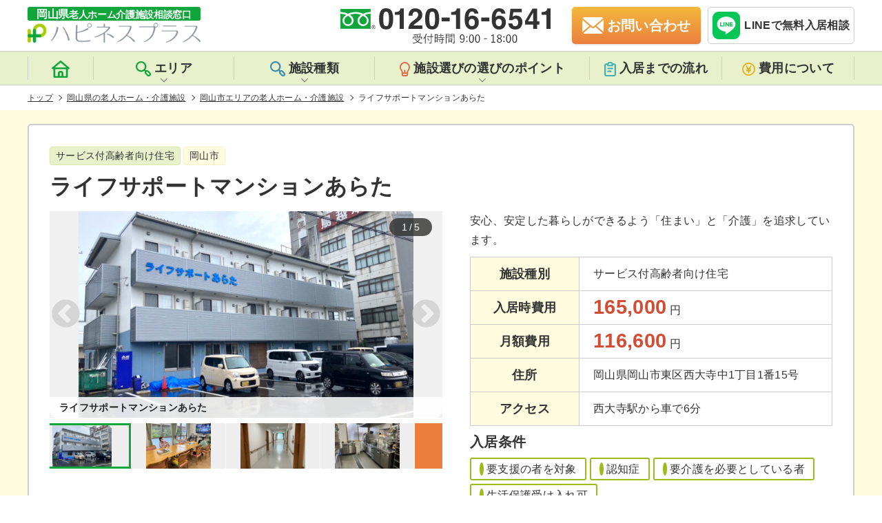

--- FILE ---
content_type: text/html; charset=UTF-8
request_url: https://okayama-roujinhome.jp/area/okayama/facility-14757/
body_size: 19675
content:
<!DOCTYPE html>
<html lang="ja">

<head prefix="og:http://ogp.me/ns#">
            <meta charset="UTF-8">
        <meta name="viewport" content="width=device-width, initial-scale=1, maximum-scale=1">
        <meta http-equiv="X-UA-Compatible" content="ie=edge">
        <meta name="format-detection" content="telephone=no">
        <meta name="google-site-verification" content="">

        <!-- favicon -->
        <link rel="shortcut icon" href="https://okayama-roujinhome.jp/wp-content/themes/happiness/favicon/favicon.ico" type="image/x-icon">
        <link rel="icon" type="image/vnd.microsoft.icon" href="https://okayama-roujinhome.jp/wp-content/themes/happiness/favicon/favicon.ico">
        <link rel="icon" type="image/png" href="https://okayama-roujinhome.jp/wp-content/themes/happiness/favicon/icon-16x16.png" sizes="16x16">
        <link rel="icon" type="image/png" href="https://okayama-roujinhome.jp/wp-content/themes/happiness/favicon/icon-24x24.png" sizes="24x24">
        <link rel="icon" type="image/png" href="https://okayama-roujinhome.jp/wp-content/themes/happiness/favicon/icon-32x32.png" sizes="32x32">
        <link rel="icon" type="image/png" href="https://okayama-roujinhome.jp/wp-content/themes/happiness/favicon/icon-48x48.png" sizes="48x48">
        <link rel="apple-touch-icon" href="https://okayama-roujinhome.jp/wp-content/themes/happiness/favicon/apple-touch-icon-180x180.png">
        <link rel="icon" href="https://okayama-roujinhome.jp/wp-content/themes/happiness/favicon/android-chrome-192x192.png" sizes="192x192">
        <meta name="msapplication-TileImage" content="https://okayama-roujinhome.jp/wp-content/themes/happiness/favicon/mstile-144x144.png">

        <meta name="description" content="ライフサポートマンションあらた（岡山市）の施設情報。ライフサポートマンションあらたは、株式会社ライフサポートが運営する、定員24戸、定員24人のサービス付高齢者向け住宅です。ライフサポートマンションあらたの入居に必要な費用は、入居時費用は165,000円、月額費用は116,600円です。ライフサポートマンションあらたの情報や資料請求・見学の無料お申込みは、岡山県に特化した岡山県老人ホーム・介護施設相談窓口『ハピネスプラス』をご利用ください。">
<title>ライフサポートマンションあらた(岡山市のサービス付高齢者向け住宅)</title>
  <link rel="canonical" href="https://okayama-roujinhome.jp/area/okayama/facility-14757/"/>
  <script type="application/ld+json">
{
    "@context": "http://schema.org",
    "@type": "Article",
    "mainEntityOfPage": {
        "@type": "WebSite",
        "url": "https://okayama-roujinhome.jp/",
        "name": "岡山県老人ホーム・介護施設相談窓口『ハピネスプラス』",
        "author": {
            "@type": "Organization",
            "name": "株式会社リレーションプラス",
            "url": "https://okayama-roujinhome.jp/",
            "logo": "",
            "contactPoint": [{
                "@type": "ContactPoint",
                "telephone": "+81-120-16-6541",
                "contactType": "customer service",
                "email": "okayama.roujinhome@gmail.com",
                "areaServed": [
                    "JP"
                ],
                 "contactOption": [
                    "TollFree"
                ],
                 "availableLanguage": [
                    "Japanese"
                ]
            }]
        },
        "potentialAction": {
            "@type": "SearchAction",
            "target": "https://okayama-roujinhome.jp/facility/?s={search_term_string}",
            "query-input": "required name=search_term_string"
        }
    },
    "headline": "ライフサポートマンションあらた",
    "description": "ライフサポートマンションあらた（岡山市）の施設情報。ライフサポートマンションあらたは、株式会社ライフサポートが運営する、定員24戸、定員24人のサービス付高齢者向け住宅です。ライフサポートマンションあらたの入居に必要な費用は、入居時費用は165,000円、月額費用は116,600円です。ライフサポートマンションあらたの情報や資料請求・見学の無料お申込みは、岡山県に特化した岡山県老人ホーム・介護施設相談窓口『ハピネスプラス』をご利用ください。",
    "datePublished": "2023-08-25T11:37:39+09:00",
    "dateModified": "2023-08-25T11:39:28+09:00",
    "image": [
        "https://okayama-roujinhome.jp/wp-content/uploads/2023/08/daae761102699e4297d473fdefbbc099-600x371.jpg"
    ],
    "author": {
        "@type": "Organization",
        "name": "株式会社リレーションプラス"
    },
    "publisher": {
        "@type": "Organization",
        "name": "株式会社リレーションプラス",
        "logo": {
            "@type": "ImageObject",
            "url": "",
            "width": 0
        }
    }
}
</script>
<script type="application/ld+json">
{
    "@context": "http://schema.org",
    "@type": "Product",
    "name": "ライフサポートマンションあらた",
    "description": "ライフサポートマンションあらた（岡山市）の施設情報。ライフサポートマンションあらたは、株式会社ライフサポートが運営する、定員24戸、定員24人のサービス付高齢者向け住宅です。ライフサポートマンションあらたの入居に必要な費用は、入居時費用は165,000円、月額費用は116,600円です。ライフサポートマンションあらたの情報や資料請求・見学の無料お申込みは、岡山県に特化した岡山県老人ホーム・介護施設相談窓口『ハピネスプラス』をご利用ください。",
    "image": "https://okayama-roujinhome.jp/wp-content/uploads/2023/08/daae761102699e4297d473fdefbbc099-600x371.jpg",
    "category": "サービス付高齢者向け住宅",
    "brand": "株式会社ライフサポート",
    "url": "https://okayama-roujinhome.jp/area/okayama/facility-14757/",
    "releaseDate": "1970-01-01T00:00:00+00:00",
    "offers": [{
        "@type": "AggregateOffer",
        "alternateName": "入居時費用",
        "lowprice": 165000,
        "priceCurrency": "JPY"
    }, {
        "@type": "AggregateOffer",
        "alternateName": "月額費用",
        "lowprice": 116600,
        "priceCurrency": "JPY"
    }]
}
</script>
<script type="application/ld+json">
{
    "@context": "https://schema.org",
    "@type": "FAQPage",
    "mainEntity": [{
            "@type": "Question",
            "name": "資料請求はできますか？",
            "acceptedAnswer": {
                "@type": "Answer",
                "text": "はい。ご用意しております。<a href='https://okayama-roujinhome.jp/contact/?facilities=facility-14757&#038;post_id=14757&#038;type=other'>こちら</a>よりお気軽にご請求ください。必要事項を記入し「 送信」 をクリックしてくだされば岡山県老人ホーム・ 介護施設相談窓口『 ハピネスプラス』 からメールにてご連絡をさせていただきます。 "
            }
        },
        {
            "@type": "Question",
            "name": "入居条件について教えてください。",
            "acceptedAnswer": {
                "@type": "Answer",
                "text": "ライフサポートマンションあらたの入居条件は<ul><li>要支援の者を対象</li><li>認知症</li><li>要介護を必要としている者</li><li>生活保護受け入れ可</li></ul>となっております。 詳しくはフリーダイヤル：<a href='tel:0120166541'>0120 - 16 - 6541</a>もしくは<a href='https://okayama-roujinhome.jp/contact/?facilities=facility-14757&#038;post_id=14757&#038;type=other'>お問い合わせフォーム</a>からいつでもお気軽にお問い合わせください。 "
            }
        },
        {
            "@type": "Question",
            "name": "入居にかかる費用を教えてください。",
            "acceptedAnswer": {
                "@type": "Answer",
                "text": "初期費用が165000、月額費用が116600となっております。詳しくは<a href='https://okayama-roujinhome.jp/area/okayama/facility-14757/#priceplan'>こちら</a>からご確認いただけます。"
            }
        }
    ]
}
</script>
<script type="application/ld+json">
{
    "@context": "https://schema.org",
    "@type": "BreadcrumbList",
    "itemListElement": [{
            "@type": "ListItem",
            "position": 1,
            "item": {
                "@id": "https://okayama-roujinhome.jp/",
                "name": "岡山県老人ホーム・介護施設相談窓口『ハピネスプラス』"
            }
        },
                 {
            "@type": "ListItem",
            "position": 2,
            "item": {
                "@id": "https://okayama-roujinhome.jp/facility/",
                "name": "岡山県の老人ホーム・介護施設"
            }
        }
        ,
                 {
            "@type": "ListItem",
            "position": 3,
            "item": {
                "@id": "https://okayama-roujinhome.jp/area/okayama/",
                "name": "岡山市エリアの老人ホーム・介護施設"
            }
        }
        ,
                 {
            "@type": "ListItem",
            "position": 4,
            "item": {
                "@id": "httpsokayama-roujinhome.jp/area/okayama/facility-14757/",
                "name": "ライフサポートマンションあらた"
            }
        }
        
            ]
}
</script>
<meta property="og:title" content="ライフサポートマンションあらた">
<meta property="og:description" content="ライフサポートマンションあらた（岡山市）の施設情報。ライフサポートマンションあらたは、株式会社ライフサポートが運営する、定員24戸、定員24人のサービス付高齢者向け住宅です。ライフサポートマンションあらたの入居に必要な費用は、入居時費用は165,000円、月額費用は116,600円です。ライフサポートマンションあらたの情報や資料請求・見学の無料お申込みは、岡山県に特化した岡山県老人ホーム・介護施設相談窓口『ハピネスプラス』をご利用ください。">
<meta property="og:url" content="https://okayama-roujinhome.jp/area/okayama/facility-14757/">
<meta property="og:image" content="https://okayama-roujinhome.jp/wp-content/uploads/2023/08/daae761102699e4297d473fdefbbc099-600x371.jpg">
<meta property="og:type" content="article">
<meta property="og:site_name" content="岡山県老人ホーム介護施設相談窓口ハピネスプラス">
<meta name="twitter:card" content="summary_large_image">
<meta name="twitter:site" content="@happinesplus">
<meta name='robots' content='max-image-preview:large' />
<link rel='dns-prefetch' href='//maps.google.com' />
<link rel='dns-prefetch' href='//s.w.org' />
<link rel='stylesheet' id='csviae-common-css'  href='https://okayama-roujinhome.jp/wp-content/plugins/csv-importer-and-exporter/css/common.css' media='all' />
<link rel='stylesheet' id='reset-css'  href='https://okayama-roujinhome.jp/wp-content/themes/happiness/css/sanitize.css' media='all' />
<link rel='stylesheet' id='common-style-css'  href='https://okayama-roujinhome.jp/wp-content/themes/happiness/css/style.css?v=1.2.7' media='all' />
<link rel='stylesheet' id='slick-css'  href='https://okayama-roujinhome.jp/wp-content/themes/happiness/css/slick.css' media='all' />
<link rel='stylesheet' id='lightbox-css'  href='https://okayama-roujinhome.jp/wp-content/themes/happiness/css/lightbox.css' media='all' />
<link rel='stylesheet' id='slick-theme-css'  href='https://okayama-roujinhome.jp/wp-content/themes/happiness/css/slick-theme.css' media='all' />
<style id='global-styles-inline-css' type='text/css'>
body{--wp--preset--color--black: #000000;--wp--preset--color--cyan-bluish-gray: #abb8c3;--wp--preset--color--white: #ffffff;--wp--preset--color--pale-pink: #f78da7;--wp--preset--color--vivid-red: #cf2e2e;--wp--preset--color--luminous-vivid-orange: #ff6900;--wp--preset--color--luminous-vivid-amber: #fcb900;--wp--preset--color--light-green-cyan: #7bdcb5;--wp--preset--color--vivid-green-cyan: #00d084;--wp--preset--color--pale-cyan-blue: #8ed1fc;--wp--preset--color--vivid-cyan-blue: #0693e3;--wp--preset--color--vivid-purple: #9b51e0;--wp--preset--gradient--vivid-cyan-blue-to-vivid-purple: linear-gradient(135deg,rgba(6,147,227,1) 0%,rgb(155,81,224) 100%);--wp--preset--gradient--light-green-cyan-to-vivid-green-cyan: linear-gradient(135deg,rgb(122,220,180) 0%,rgb(0,208,130) 100%);--wp--preset--gradient--luminous-vivid-amber-to-luminous-vivid-orange: linear-gradient(135deg,rgba(252,185,0,1) 0%,rgba(255,105,0,1) 100%);--wp--preset--gradient--luminous-vivid-orange-to-vivid-red: linear-gradient(135deg,rgba(255,105,0,1) 0%,rgb(207,46,46) 100%);--wp--preset--gradient--very-light-gray-to-cyan-bluish-gray: linear-gradient(135deg,rgb(238,238,238) 0%,rgb(169,184,195) 100%);--wp--preset--gradient--cool-to-warm-spectrum: linear-gradient(135deg,rgb(74,234,220) 0%,rgb(151,120,209) 20%,rgb(207,42,186) 40%,rgb(238,44,130) 60%,rgb(251,105,98) 80%,rgb(254,248,76) 100%);--wp--preset--gradient--blush-light-purple: linear-gradient(135deg,rgb(255,206,236) 0%,rgb(152,150,240) 100%);--wp--preset--gradient--blush-bordeaux: linear-gradient(135deg,rgb(254,205,165) 0%,rgb(254,45,45) 50%,rgb(107,0,62) 100%);--wp--preset--gradient--luminous-dusk: linear-gradient(135deg,rgb(255,203,112) 0%,rgb(199,81,192) 50%,rgb(65,88,208) 100%);--wp--preset--gradient--pale-ocean: linear-gradient(135deg,rgb(255,245,203) 0%,rgb(182,227,212) 50%,rgb(51,167,181) 100%);--wp--preset--gradient--electric-grass: linear-gradient(135deg,rgb(202,248,128) 0%,rgb(113,206,126) 100%);--wp--preset--gradient--midnight: linear-gradient(135deg,rgb(2,3,129) 0%,rgb(40,116,252) 100%);--wp--preset--duotone--dark-grayscale: url('#wp-duotone-dark-grayscale');--wp--preset--duotone--grayscale: url('#wp-duotone-grayscale');--wp--preset--duotone--purple-yellow: url('#wp-duotone-purple-yellow');--wp--preset--duotone--blue-red: url('#wp-duotone-blue-red');--wp--preset--duotone--midnight: url('#wp-duotone-midnight');--wp--preset--duotone--magenta-yellow: url('#wp-duotone-magenta-yellow');--wp--preset--duotone--purple-green: url('#wp-duotone-purple-green');--wp--preset--duotone--blue-orange: url('#wp-duotone-blue-orange');--wp--preset--font-size--small: 13px;--wp--preset--font-size--medium: 20px;--wp--preset--font-size--large: 36px;--wp--preset--font-size--x-large: 42px;}.has-black-color{color: var(--wp--preset--color--black) !important;}.has-cyan-bluish-gray-color{color: var(--wp--preset--color--cyan-bluish-gray) !important;}.has-white-color{color: var(--wp--preset--color--white) !important;}.has-pale-pink-color{color: var(--wp--preset--color--pale-pink) !important;}.has-vivid-red-color{color: var(--wp--preset--color--vivid-red) !important;}.has-luminous-vivid-orange-color{color: var(--wp--preset--color--luminous-vivid-orange) !important;}.has-luminous-vivid-amber-color{color: var(--wp--preset--color--luminous-vivid-amber) !important;}.has-light-green-cyan-color{color: var(--wp--preset--color--light-green-cyan) !important;}.has-vivid-green-cyan-color{color: var(--wp--preset--color--vivid-green-cyan) !important;}.has-pale-cyan-blue-color{color: var(--wp--preset--color--pale-cyan-blue) !important;}.has-vivid-cyan-blue-color{color: var(--wp--preset--color--vivid-cyan-blue) !important;}.has-vivid-purple-color{color: var(--wp--preset--color--vivid-purple) !important;}.has-black-background-color{background-color: var(--wp--preset--color--black) !important;}.has-cyan-bluish-gray-background-color{background-color: var(--wp--preset--color--cyan-bluish-gray) !important;}.has-white-background-color{background-color: var(--wp--preset--color--white) !important;}.has-pale-pink-background-color{background-color: var(--wp--preset--color--pale-pink) !important;}.has-vivid-red-background-color{background-color: var(--wp--preset--color--vivid-red) !important;}.has-luminous-vivid-orange-background-color{background-color: var(--wp--preset--color--luminous-vivid-orange) !important;}.has-luminous-vivid-amber-background-color{background-color: var(--wp--preset--color--luminous-vivid-amber) !important;}.has-light-green-cyan-background-color{background-color: var(--wp--preset--color--light-green-cyan) !important;}.has-vivid-green-cyan-background-color{background-color: var(--wp--preset--color--vivid-green-cyan) !important;}.has-pale-cyan-blue-background-color{background-color: var(--wp--preset--color--pale-cyan-blue) !important;}.has-vivid-cyan-blue-background-color{background-color: var(--wp--preset--color--vivid-cyan-blue) !important;}.has-vivid-purple-background-color{background-color: var(--wp--preset--color--vivid-purple) !important;}.has-black-border-color{border-color: var(--wp--preset--color--black) !important;}.has-cyan-bluish-gray-border-color{border-color: var(--wp--preset--color--cyan-bluish-gray) !important;}.has-white-border-color{border-color: var(--wp--preset--color--white) !important;}.has-pale-pink-border-color{border-color: var(--wp--preset--color--pale-pink) !important;}.has-vivid-red-border-color{border-color: var(--wp--preset--color--vivid-red) !important;}.has-luminous-vivid-orange-border-color{border-color: var(--wp--preset--color--luminous-vivid-orange) !important;}.has-luminous-vivid-amber-border-color{border-color: var(--wp--preset--color--luminous-vivid-amber) !important;}.has-light-green-cyan-border-color{border-color: var(--wp--preset--color--light-green-cyan) !important;}.has-vivid-green-cyan-border-color{border-color: var(--wp--preset--color--vivid-green-cyan) !important;}.has-pale-cyan-blue-border-color{border-color: var(--wp--preset--color--pale-cyan-blue) !important;}.has-vivid-cyan-blue-border-color{border-color: var(--wp--preset--color--vivid-cyan-blue) !important;}.has-vivid-purple-border-color{border-color: var(--wp--preset--color--vivid-purple) !important;}.has-vivid-cyan-blue-to-vivid-purple-gradient-background{background: var(--wp--preset--gradient--vivid-cyan-blue-to-vivid-purple) !important;}.has-light-green-cyan-to-vivid-green-cyan-gradient-background{background: var(--wp--preset--gradient--light-green-cyan-to-vivid-green-cyan) !important;}.has-luminous-vivid-amber-to-luminous-vivid-orange-gradient-background{background: var(--wp--preset--gradient--luminous-vivid-amber-to-luminous-vivid-orange) !important;}.has-luminous-vivid-orange-to-vivid-red-gradient-background{background: var(--wp--preset--gradient--luminous-vivid-orange-to-vivid-red) !important;}.has-very-light-gray-to-cyan-bluish-gray-gradient-background{background: var(--wp--preset--gradient--very-light-gray-to-cyan-bluish-gray) !important;}.has-cool-to-warm-spectrum-gradient-background{background: var(--wp--preset--gradient--cool-to-warm-spectrum) !important;}.has-blush-light-purple-gradient-background{background: var(--wp--preset--gradient--blush-light-purple) !important;}.has-blush-bordeaux-gradient-background{background: var(--wp--preset--gradient--blush-bordeaux) !important;}.has-luminous-dusk-gradient-background{background: var(--wp--preset--gradient--luminous-dusk) !important;}.has-pale-ocean-gradient-background{background: var(--wp--preset--gradient--pale-ocean) !important;}.has-electric-grass-gradient-background{background: var(--wp--preset--gradient--electric-grass) !important;}.has-midnight-gradient-background{background: var(--wp--preset--gradient--midnight) !important;}.has-small-font-size{font-size: var(--wp--preset--font-size--small) !important;}.has-medium-font-size{font-size: var(--wp--preset--font-size--medium) !important;}.has-large-font-size{font-size: var(--wp--preset--font-size--large) !important;}.has-x-large-font-size{font-size: var(--wp--preset--font-size--x-large) !important;}
</style>
<script src='https://okayama-roujinhome.jp/wp-includes/js/jquery/jquery.min.js' id='jquery-core-js'></script>
<script src='https://okayama-roujinhome.jp/wp-includes/js/jquery/jquery-migrate.min.js' id='jquery-migrate-js'></script>
<script src='https://okayama-roujinhome.jp/wp-content/themes/happiness/js/lightbox.js' id='lightbox-js'></script>
<script src='https://maps.google.com/maps/api/js?key=AIzaSyA6YsYQwG1yB5MRtF_xWhQvkr7ZKmUILCA' id='gmap-api-js'></script>
<script type='text/javascript' id='gmaps-js-extra'>
/* <![CDATA[ */
var gmapL10 = {"marker":{"zoom":14,"centerTo":true,"title":"\u30e9\u30a4\u30d5\u30b5\u30dd\u30fc\u30c8\u30de\u30f3\u30b7\u30e7\u30f3\u3042\u3089\u305f","address":"\u5ca1\u5c71\u770c\u5ca1\u5c71\u5e02\u6771\u533a\u897f\u5927\u5bfa\u4e2d1\u4e01\u76ee1\u756a15\u53f7"}};
/* ]]> */
</script>
<script src='https://okayama-roujinhome.jp/wp-content/themes/happiness/js/gmaps-1.1.0.min.js' id='gmaps-js'></script>
<script src='https://okayama-roujinhome.jp/wp-content/themes/happiness/js/megamenu.js' id='megamenu-js'></script>
<script src='https://okayama-roujinhome.jp/wp-content/themes/happiness/js/jquery.smoothScroll.min.js' id='smoothscroll-js'></script>
<script src='https://okayama-roujinhome.jp/wp-content/themes/happiness/js/jquery.matchHeight.min.js' id='matchheight-js'></script>
<script src='https://okayama-roujinhome.jp/wp-content/themes/happiness/js/common.js' id='common-script-js'></script>
<script src='https://okayama-roujinhome.jp/wp-content/themes/happiness/js/slick.min.js' id='slick-js'></script>
<link rel='shortlink' href='https://okayama-roujinhome.jp/?p=14757' />
<link rel="icon" href="https://okayama-roujinhome.jp/wp-content/uploads/2019/02/cropped-06597c68a5c312ad88403a961a21bf9b-32x32.png" sizes="32x32" />
<link rel="icon" href="https://okayama-roujinhome.jp/wp-content/uploads/2019/02/cropped-06597c68a5c312ad88403a961a21bf9b-192x192.png" sizes="192x192" />
<link rel="apple-touch-icon" href="https://okayama-roujinhome.jp/wp-content/uploads/2019/02/cropped-06597c68a5c312ad88403a961a21bf9b-180x180.png" />
<meta name="msapplication-TileImage" content="https://okayama-roujinhome.jp/wp-content/uploads/2019/02/cropped-06597c68a5c312ad88403a961a21bf9b-270x270.png" />

        <!--[if lt IE 9]>
	<script src="https://cdnjs.cloudflare.com/ajax/libs/html5shiv/3.7.3/html5shiv.js"></script>
<![endif]-->

        <!-- Global site tag (gtag.js) - Google Analytics -->
        <script async src="https://www.googletagmanager.com/gtag/js?id=G-W6G3SX49XH"></script>
        <script>
        window.dataLayer = window.dataLayer || [];

        function gtag() {
            dataLayer.push(arguments);
        }
        gtag('js', new Date());

        gtag('config', 'G-W6G3SX49XH');
        gtag('config', 'UA-114445016-1');
        </script>

    </head>
    <!-- HEADER -->

<body class="facility-template-default single single-facility postid-14757" id="pagetop">
<header id="header" class="header">
    <div class="header__inner">
        <div class="header__left">
            <a href="https://okayama-roujinhome.jp/">
                <img src="https://okayama-roujinhome.jp/wp-content/themes/happiness/img/common/logo.svg" alt="岡山県老人ホーム介護施設相談窓口ハピネスプラス" width="251" height="52" loading="eager">
            </a>
        </div>
        <div class="header__right">
            <div class="header__right--tel">
                <img src="https://okayama-roujinhome.jp/wp-content/themes/happiness/img/common/headerTel.svg" alt="岡山県老人ホーム介護施設相談窓口の電話番号は0120-16-6541です。" width="306" height="54">
            </div>
            <a href="https://okayama-roujinhome.jp/contact/" class="header__right--mail"><span>お問い合わせ</span></a>
            <div class="header__line">
                <a href="https://line.me/R/ti/p/%40183pamjo" target="_blank" rel="noopener nofollow noreferrer" onclick="gtag('event', 'line-tap', {'event_category': 'click'});">
                    <img src="https://okayama-roujinhome.jp/wp-content/themes/happiness/img/common/entryFixed__line.svg" alt="ハピネスプラスのLINE公式アカウントから無料の相談が受けれます。" width="50" height="50" loading="lazy">
                    <span>LINEで無料入居相談</span>
                </a>
            </div>
            <div class="header__sp" id="nav-mobile">
                <span></span>
                <span></span>
                <span></span>
            </div>
        </div>
    </div>
    <nav id="nav" class="nav">
        <div class="nav__inner">
            <ul class="nav__listBox">
                <li class="nav__listBox__lists">
                    <a href="https://okayama-roujinhome.jp/">
                        <span class="headerIcon">
                            <svg xmlns="http://www.w3.org/2000/svg" width="25.398" height="25.403" viewBox="0 0 25.398 25.403">
                                <path id="iconHome" class="iconHome" d="M26.972,12.479,15.54,2.317a1.27,1.27,0,0,0-1.677,0L2.431,12.479A1.271,1.271,0,0,0,3.27,14.7H4.54V26.134A1.27,1.27,0,0,0,5.81,27.4H23.593a1.27,1.27,0,0,0,1.27-1.27V14.7h1.27a1.271,1.271,0,0,0,.838-2.223Zm-11,12.385h-2.54V21.053a1.27,1.27,0,1,1,2.54,0Zm6.351,0H18.512V21.053a3.811,3.811,0,1,0-7.621,0v3.811H7.08V14.7H22.323ZM6.61,12.161,14.7,4.972l8.091,7.189Z" transform="translate(-2.003 -2.001)" />
                            </svg>
                        </span>
                        <span class="home">トップページ</span>
                    </a>
                </li>
                <li id="area" class="nav__listBox__lists area">
                    <div class="sec-tit">
                        <span class="headerIcon">
                            <svg xmlns="http://www.w3.org/2000/svg" width="21.832" height="21.914" viewBox="0 0 21.832 21.914">
                                <path id="iconSearch" class="iconSearch" d="M22.936,18.284l-2.274-2.329a3.383,3.383,0,0,0-3.734-.626l-.989-.989a7.689,7.689,0,1,0-1.549,1.549l.978.978a3.3,3.3,0,0,0,.582,3.8L18.279,23a3.313,3.313,0,1,0,4.657-4.712Zm-9.314-4.657a5.492,5.492,0,1,1,1.613-3.888,5.492,5.492,0,0,1-1.613,3.888Zm7.765,7.765a1.1,1.1,0,0,1-1.56,0L17.5,19.064a1.1,1.1,0,1,1,1.56-1.56l2.329,2.329a1.1,1.1,0,0,1,0,1.56Z" transform="translate(-2.096 -2.046)" />
                            </svg>
                        </span>エリア
                    </div>
                    <div class="areaList">
                        <ul class="areaList__box">
                            <li><a href="https://okayama-roujinhome.jp/area/niimi/">新見市</a></li>
<li><a href="https://okayama-roujinhome.jp/area/shoo/">勝央町</a></li>
<li><a href="https://okayama-roujinhome.jp/area/takahashi/">高梁市</a></li>
<li><a href="https://okayama-roujinhome.jp/area/nishiawakura/">西粟倉村</a></li>
<li><a href="https://okayama-roujinhome.jp/area/ihara/">井原市</a></li>
<li><a href="https://okayama-roujinhome.jp/area/mimasaka/">美作市</a></li>
<li><a href="https://okayama-roujinhome.jp/area/yakage/">矢掛町</a></li>
<li><a href="https://okayama-roujinhome.jp/area/kibichuo/">吉備中央町</a></li>
<li><a href="https://okayama-roujinhome.jp/area/soja/">総社市</a></li>
<li><a href="https://okayama-roujinhome.jp/area/akaiwa/">赤磐市</a></li>
<li><a href="https://okayama-roujinhome.jp/area/kasaoka/">笠岡市</a></li>
<li><a href="https://okayama-roujinhome.jp/area/wake/">和気町</a></li>
<li><a href="https://okayama-roujinhome.jp/area/satosho/">里庄町</a></li>
<li><a href="https://okayama-roujinhome.jp/area/bizen/">備前市</a></li>
<li><a href="https://okayama-roujinhome.jp/area/asakuchi/">浅口市</a></li>
<li><a href="https://okayama-roujinhome.jp/area/setouchi/">瀬戸内市</a></li>
<li><a href="https://okayama-roujinhome.jp/area/hayashima/">早島町</a></li>
<li><a href="https://okayama-roujinhome.jp/area/tamano/">玉野市</a></li>
<li><a href="https://okayama-roujinhome.jp/area/shinjo/">新庄村</a></li>
<li><a href="https://okayama-roujinhome.jp/area/%e6%b5%85%e5%8f%a3%e9%83%a1/">浅口郡</a></li>
<li><a href="https://okayama-roujinhome.jp/area/maniwa/">真庭市</a></li>
<li><a href="https://okayama-roujinhome.jp/area/%e5%b0%8f%e7%94%b0%e9%83%a1/">小田郡</a></li>
<li><a href="https://okayama-roujinhome.jp/area/kagamino/">鏡野町</a></li>
<li><a href="https://okayama-roujinhome.jp/area/other/">その他</a></li>
<li><a href="https://okayama-roujinhome.jp/area/tsuyama/">津山市</a></li>
<li><a href="https://okayama-roujinhome.jp/area/%e8%8b%ab%e7%94%b0%e9%83%a1/">苫田郡</a></li>
<li><a href="https://okayama-roujinhome.jp/area/misaki/">美咲町</a></li>
<li><a href="https://okayama-roujinhome.jp/area/%e5%8a%a0%e8%b3%80%e9%83%a1/">加賀郡</a></li>
<li><a href="https://okayama-roujinhome.jp/area/okayama/">岡山市</a></li>
<li><a href="https://okayama-roujinhome.jp/area/kumenan/">久米南町</a></li>
<li><a href="https://okayama-roujinhome.jp/area/%e4%b9%85%e7%b1%b3%e9%83%a1/">久米郡</a></li>
<li><a href="https://okayama-roujinhome.jp/area/kurashiki/">倉敷市</a></li>
<li><a href="https://okayama-roujinhome.jp/area/nagi/">奈義町</a></li>
                        </ul>
                    </div>
                </li>
                <li id="kind" class="nav__listBox__lists kind">
                    <div class="sec-tit">
                        <span class="headerIcon">
                            <svg xmlns="http://www.w3.org/2000/svg" width="21.832" height="21.914" viewBox="0 0 21.832 21.914">
                                <path id="iconKind" class="iconKind" d="M22.936,18.284l-2.274-2.329a3.383,3.383,0,0,0-3.734-.626l-.989-.989a7.689,7.689,0,1,0-1.549,1.549l.978.978a3.3,3.3,0,0,0,.582,3.8L18.279,23a3.313,3.313,0,1,0,4.657-4.712Zm-9.314-4.657a5.492,5.492,0,1,1,1.613-3.888,5.492,5.492,0,0,1-1.613,3.888Zm7.765,7.765a1.1,1.1,0,0,1-1.56,0L17.5,19.064a1.1,1.1,0,1,1,1.56-1.56l2.329,2.329a1.1,1.1,0,0,1,0,1.56Z" transform="translate(-2.096 -2.046)" />
                            </svg>
                        </span>施設種類
                    </div>
                    <div class="kindList">
                        <ul class="kindList__box">
                            <li><a href="https://okayama-roujinhome.jp/kind/%e3%82%b5%e3%83%bc%e3%83%93%e3%82%b9%e4%bb%98%e9%ab%98%e9%bd%a2%e8%80%85%e5%90%91%e3%81%91%e4%bd%8f%e5%ae%85/">サービス付高齢者向け住宅</a></li>
<li><a href="https://okayama-roujinhome.jp/kind/%e3%82%b0%e3%83%ab%e3%83%bc%e3%83%97%e3%83%9b%e3%83%bc%e3%83%a0/">グループホーム</a></li>
<li><a href="https://okayama-roujinhome.jp/kind/%e7%89%b9%e5%88%a5%e9%a4%8a%e8%ad%b7%e8%80%81%e4%ba%ba%e3%83%9b%e3%83%bc%e3%83%a0/">特別養護老人ホーム</a></li>
<li><a href="https://okayama-roujinhome.jp/kind/%e3%82%b1%e3%82%a2%e3%83%8f%e3%82%a6%e3%82%b9%ef%bc%88%e8%bb%bd%e8%b2%bb%e8%80%81%e4%ba%ba%e3%83%9b%e3%83%bc%e3%83%a0%ef%bc%89/">ケアハウス（軽費老人ホーム）</a></li>
<li><a href="https://okayama-roujinhome.jp/kind/%e7%89%b9%e5%ae%9a%e6%96%bd%e8%a8%ad%e5%85%a5%e5%b1%85%e8%80%85%e7%94%9f%e6%b4%bb%e4%bb%8b%e8%ad%b7%e6%9c%89%e6%96%99%e8%80%81%e4%ba%ba%e3%83%9b%e3%83%bc%e3%83%a0/">特定施設入居者生活介護有料老人ホーム</a></li>
<li><a href="https://okayama-roujinhome.jp/kind/%e5%9c%b0%e5%9f%9f%e5%af%86%e7%9d%80%e5%9e%8b%e7%89%b9%e5%ae%9a%e6%96%bd%e8%a8%ad%e5%85%a5%e5%b1%85%e8%80%85%e7%94%9f%e6%b4%bb%e4%bb%8b%e8%ad%b7%e6%9c%89%e6%96%99%e8%80%81%e4%ba%ba%e3%83%9b%e3%83%bc/">地域密着型特定施設入居者生活介護有料老人ホーム</a></li>
<li><a href="https://okayama-roujinhome.jp/kind/%e4%bb%8b%e8%ad%b7%e4%bb%98%e6%9c%89%e6%96%99%e8%80%81%e4%ba%ba%e3%83%9b%e3%83%bc%e3%83%a0/">介護付有料老人ホーム</a></li>
<li><a href="https://okayama-roujinhome.jp/kind/%e4%bd%8f%e5%ae%85%e5%9e%8b%e6%9c%89%e6%96%99%e8%80%81%e4%ba%ba%e3%83%9b%e3%83%bc%e3%83%a0/">住宅型有料老人ホーム</a></li>
                        </ul>
                    </div>
                </li>
                <li id="point" class="nav__listBox__lists point">
                    <div class="sec-tit">
                        <span class="headerIcon">
                            <svg xmlns="http://www.w3.org/2000/svg" width="15.262" height="20.988" viewBox="0 0 15.262 20.988">
                                <path id="iconBulb" class="iconBulb" d="M16.487,2.736A7.635,7.635,0,0,0,5.774,13.525a4.331,4.331,0,0,1,1.088,2.738v2.862a2.862,2.862,0,0,0,2.862,2.862H13.54A2.862,2.862,0,0,0,16.4,19.125V16.444A4.932,4.932,0,0,1,17.565,13.4,7.632,7.632,0,0,0,16.487,2.717ZM14.493,19.125a.954.954,0,0,1-.954.954H9.724a.954.954,0,0,1-.954-.954v-.954h5.724Zm1.593-6.907a6.8,6.8,0,0,0-1.593,4.045H12.586V13.4a.954.954,0,1,0-1.908,0v2.862H8.77a6.2,6.2,0,0,0-1.526-3.968A5.721,5.721,0,1,1,17.355,8.632a5.619,5.619,0,0,1-1.269,3.587Z" transform="translate(-4 -0.999)" />
                            </svg>
                        </span>施設選びの選びのポイント
                    </div>
                    <div class="pointList">
                        <ul class="pointList__box">
                            <li><a href="https://okayama-roujinhome.jp/kind/">老人ホームの種類</a></li>
                            <li><a href="https://okayama-roujinhome.jp/point/">施設選びのポイント</a></li>
                            <li><a href="https://okayama-roujinhome.jp/flow/">入居までの流れ</a></li>
                            <li><a href="https://okayama-roujinhome.jp/cost/">費用について</a></li>
                            <li><a href="https://okayama-roujinhome.jp/case/">トラブル事例</a></li>
                            <li><a href="https://okayama-roujinhome.jp/merit/">掲載をご希望の施設様</a></li>
                        </ul>
                    </div>
                </li>
                <li class="nav__listBox__lists">
                    <a href="https://okayama-roujinhome.jp/flow/">
                        <span class="headerIcon">
                            <svg xmlns="http://www.w3.org/2000/svg" width="16.943" height="21.178" viewBox="0 0 16.943 21.178">
                                <path id="iconBinder" class="iconBinder" d="M13.53,14.707H9.295a1.059,1.059,0,1,0,0,2.118H13.53a1.059,1.059,0,1,0,0-2.118ZM17.766,4.118h-1.25A3.177,3.177,0,0,0,13.53,2H11.412A3.177,3.177,0,0,0,8.426,4.118H7.177A3.177,3.177,0,0,0,4,7.295V20a3.177,3.177,0,0,0,3.177,3.177H17.766A3.177,3.177,0,0,0,20.943,20V7.295a3.177,3.177,0,0,0-3.177-3.177ZM10.353,5.177a1.059,1.059,0,0,1,1.059-1.059H13.53a1.059,1.059,0,0,1,1.059,1.059V6.236H10.353ZM18.825,20a1.059,1.059,0,0,1-1.059,1.059H7.177A1.059,1.059,0,0,1,6.118,20V7.295A1.059,1.059,0,0,1,7.177,6.236H8.236V7.295A1.059,1.059,0,0,0,9.295,8.353h6.353a1.059,1.059,0,0,0,1.059-1.059V6.236h1.059a1.059,1.059,0,0,1,1.059,1.059Zm-3.177-9.53H9.295a1.059,1.059,0,1,0,0,2.118h6.353a1.059,1.059,0,1,0,0-2.118Z" transform="translate(-4 -2)" />
                            </svg>
                        </span>入居までの流れ
                    </a>
                </li>
                <li class="nav__listBox__lists">
                    <a href="https://okayama-roujinhome.jp/cost/">
                        <span class="headerIcon">
                            <svg xmlns="http://www.w3.org/2000/svg" width="19.169" height="19.169" viewBox="0 0 19.169 19.169">
                                <path id="iconMoney" class="iconMoney" d="M10.584,1a9.584,9.584,0,1,0,9.584,9.584A9.584,9.584,0,0,0,10.584,1Zm0,17.426a7.842,7.842,0,1,1,7.842-7.842,7.842,7.842,0,0,1-7.842,7.842ZM13.05,5.749l-2.466,3.7-2.466-3.7a.871.871,0,0,0-1.455.958L8.5,9.469H7.97a.871.871,0,1,0,0,1.743H9.713l.044.07v.8H7.97a.871.871,0,1,0,0,1.743H9.713v1.987a.871.871,0,0,0,1.743,0V13.826H13.2a.871.871,0,0,0,0-1.743H11.456v-.8l.044-.07h1.7a.871.871,0,1,0,0-1.743h-.531l1.838-2.762a.871.871,0,0,0-1.455-.958Z" transform="translate(-1 -1)" />
                            </svg>
                        </span>費用について
                    </a>
                </li>
            </ul>
        </div>
        <div class="nav__cv">
            <a href="tel:0120-16-6541" onclick="gtag('event', 'tel-tap', {'event_category': 'click'});">
                <img src="https://okayama-roujinhome.jp/wp-content/themes/happiness/img/common/entryFixed__tel--w.svg" alt="ハピネスプラスへの電話は0120-16-6541 受付時間9:30〜18:00 お気軽にお問い合わせください。" width="64" height="64" loading="lazy">
                <p><span>0120-16-6541</span>9:30〜18:00</p>
            </a>
            <a href="https://okayama-roujinhome.jp/contact/">
                <img src="https://okayama-roujinhome.jp/wp-content/themes/happiness/img/common/entryFixed__mail--w.svg" alt="ハピネスプラスへのお問い合わせは24時間受付中　お気軽にお問い合わせください。" width="64" height="64" loading="lazy">
                <p>お問い合わせ</p>
            </a>
            <a href="https://line.me/R/ti/p/%40183pamjo" target="_blank" rel="noopener nofollow noreferrer"onclick="gtag('event', 'line-tap', {'event_category': 'click'});">
                <img src="https://okayama-roujinhome.jp/wp-content/themes/happiness/img/common/entryFixed__line--w.svg" alt="ハピネスプラスのLINE公式アカウントから無料の相談が受けれます。" width="64" height="64" loading="lazy">
                <p>無料入居相談</p>
            </a>
        </div>
    </nav>
</header>

<div class="header__blockproxy"></div>

<div class="breadcrumbs">
    <ul>
        <li>
            <a href="https://okayama-roujinhome.jp/">トップ</a>
        </li>
                <li>
            <a href="https://okayama-roujinhome.jp/facility/">
岡山県の老人ホーム・介護施設
</a>
        </li>
                <li>
            <a href="https://okayama-roujinhome.jp/area/okayama/">
岡山市エリアの老人ホーム・介護施設
</a>
        </li>
                <li>
            ライフサポートマンションあらた
        </li>
            </ul>
</div>


<div class="facilityArticle">
    <div class="facilityArticle__top">
        <section class="facilityArticle__top__box">
            <ul class="facilityArticle__top__box--tag">
                                                <li>サービス付高齢者向け住宅</li>
                                                                <li>岡山市</li>
                            </ul>
            <h1>ライフサポートマンションあらた</h1>
            <div class="facilityArticle__top__box__container">
                <div class="facility-article__gallery">
                    <div class="facility-article__gallery__img">
                                                                        <div class="facility-article__gallery__img__item">
                            <div class="facility-article__gallery__img__item__photobox">
                                <a href="https://okayama-roujinhome.jp/wp-content/uploads/2023/08/daae761102699e4297d473fdefbbc099.jpg" data-lightbox="gallery_lightbox">
                                    <img width="600" height="371" src="https://okayama-roujinhome.jp/wp-content/uploads/2023/08/daae761102699e4297d473fdefbbc099-600x371.jpg" class="attachment-thumb-big size-thumb-big wp-post-image" alt="" srcset="https://okayama-roujinhome.jp/wp-content/uploads/2023/08/daae761102699e4297d473fdefbbc099-600x371.jpg 600w, https://okayama-roujinhome.jp/wp-content/uploads/2023/08/daae761102699e4297d473fdefbbc099-105x65.jpg 105w" sizes="(max-width: 600px) 100vw, 600px" />                                </a>
                            </div>
                            <div class="facility-article__gallery__img__item__photobox-text">
                                <p class="facility-article__gallery__img__item__photobox-text__desc">
                                    ライフサポートマンションあらた                                </p>
                            </div>
                        </div>
                                                                        <div class="facility-article__gallery__img__item">
                            <div class="facility-article__gallery__img__item__photobox">
                                <a href="https://okayama-roujinhome.jp/wp-content/uploads/2023/08/2841bdf7a97d0578ea7943426b5a1556.jpg" data-lightbox="gallery_lightbox">
                                    <img width="600" height="371" src="https://okayama-roujinhome.jp/wp-content/uploads/2023/08/2841bdf7a97d0578ea7943426b5a1556-600x371.jpg" class="attachment-thumb-big size-thumb-big" alt="共有スペース兼食堂。皆さんリラックスして過ごしています。外には園芸庭園のスペースもあり、野菜やお花を育てています。" loading="lazy" srcset="https://okayama-roujinhome.jp/wp-content/uploads/2023/08/2841bdf7a97d0578ea7943426b5a1556-600x371.jpg 600w, https://okayama-roujinhome.jp/wp-content/uploads/2023/08/2841bdf7a97d0578ea7943426b5a1556-105x65.jpg 105w" sizes="(max-width: 600px) 100vw, 600px" />                                </a>
                            </div>
                                                        <div class="facility-article__gallery__img__item__photobox-text">
                                <p class="facility-article__gallery__img__item__photobox-text__desc">
                                    共有スペース兼食堂。皆さんリラックスして過ごしています。外には園芸庭園のスペースもあり、野菜やお花を育てています。                                </p>
                            </div>
                                                    </div>
                                                <div class="facility-article__gallery__img__item">
                            <div class="facility-article__gallery__img__item__photobox">
                                <a href="https://okayama-roujinhome.jp/wp-content/uploads/2023/08/4682a343265a1bd6a93c4f7858462e1b.jpg" data-lightbox="gallery_lightbox">
                                    <img width="600" height="371" src="https://okayama-roujinhome.jp/wp-content/uploads/2023/08/4682a343265a1bd6a93c4f7858462e1b-600x371.jpg" class="attachment-thumb-big size-thumb-big" alt="明るい雰囲気の施設内廊下。両側に手すり完備。幅が広く車いすでも安心です。" loading="lazy" srcset="https://okayama-roujinhome.jp/wp-content/uploads/2023/08/4682a343265a1bd6a93c4f7858462e1b-600x371.jpg 600w, https://okayama-roujinhome.jp/wp-content/uploads/2023/08/4682a343265a1bd6a93c4f7858462e1b-105x65.jpg 105w" sizes="(max-width: 600px) 100vw, 600px" />                                </a>
                            </div>
                                                        <div class="facility-article__gallery__img__item__photobox-text">
                                <p class="facility-article__gallery__img__item__photobox-text__desc">
                                    明るい雰囲気の施設内廊下。両側に手すり完備。幅が広く車いすでも安心です。                                </p>
                            </div>
                                                    </div>
                                                <div class="facility-article__gallery__img__item">
                            <div class="facility-article__gallery__img__item__photobox">
                                <a href="https://okayama-roujinhome.jp/wp-content/uploads/2023/08/c4a7a59139c8cb78d0c81a47c3e64b60.jpg" data-lightbox="gallery_lightbox">
                                    <img width="600" height="371" src="https://okayama-roujinhome.jp/wp-content/uploads/2023/08/c4a7a59139c8cb78d0c81a47c3e64b60-600x371.jpg" class="attachment-thumb-big size-thumb-big" alt="施設内に厨房があるので、手作りの温かいご飯を食べることができます。" loading="lazy" srcset="https://okayama-roujinhome.jp/wp-content/uploads/2023/08/c4a7a59139c8cb78d0c81a47c3e64b60-600x371.jpg 600w, https://okayama-roujinhome.jp/wp-content/uploads/2023/08/c4a7a59139c8cb78d0c81a47c3e64b60-105x65.jpg 105w" sizes="(max-width: 600px) 100vw, 600px" />                                </a>
                            </div>
                                                        <div class="facility-article__gallery__img__item__photobox-text">
                                <p class="facility-article__gallery__img__item__photobox-text__desc">
                                    施設内に厨房があるので、手作りの温かいご飯を食べることができます。                                </p>
                            </div>
                                                    </div>
                                                <div class="facility-article__gallery__img__item cv">
                            <p>こちらの施設はいかがでしたか？</p>
                            <p>資料請求・見学予約やご相談を無料で承っております。<br>
                                お気軽にお問い合わせください。</p>
                            <a href="tel:0120-16-6541" class="tel" onclick="gtag('event', 'tel-tap', {'event_category': 'click'});">
                                <img src="https://okayama-roujinhome.jp/wp-content/themes/happiness/img/common/cvTel.svg" alt="相談員への入居相談・見学予約はすべて無料電話番号は0120-16-6541です。" width="308" height="72" loading="lazy">
                            </a>
                            <a href="https://okayama-roujinhome.jp/contact/?facilities=facility-14757&post_id=14757" class="mail">
                                <img src="https://okayama-roujinhome.jp/wp-content/themes/happiness/img/common/iconMail.svg" alt="資料請求・見学予約は無料です" width="50" height="50" loading="lazy">
                                <span>資料請求・<br>見学予約</span>
                            </a>
                            <a href="https://line.me/R/ti/p/%40183pamjo" target="_blank" rel="noopener nofollow noreferrer" onclick="gtag('event', 'line-tap', {'event_category': 'click'});">
                                <img src="https://okayama-roujinhome.jp/wp-content/themes/happiness/img/common/entryFixed__line.svg" alt="ハピネスプラスのLINE公式アカウントから無料の相談が受けれます。" width="50" height="50" loading="lazy">
                                <span>LINE相談</span>
                            </a>
                        </div>
                        
                    </div>
                    <div class="facility-article__gallery__thumb">
                                                <div class="facility-article__gallery__thumb__item">
                            <img width="200" height="141" src="https://okayama-roujinhome.jp/wp-content/uploads/2023/08/daae761102699e4297d473fdefbbc099-200x141.jpg" class="attachment-thumb-small size-thumb-small wp-post-image" alt="" loading="lazy" />                        </div>
                                                                        <div class="facility-article__gallery__thumb__item">
                            <img width="200" height="141" src="https://okayama-roujinhome.jp/wp-content/uploads/2023/08/2841bdf7a97d0578ea7943426b5a1556-200x141.jpg" class="attachment-thumb-small size-thumb-small" alt="共有スペース兼食堂。皆さんリラックスして過ごしています。外には園芸庭園のスペースもあり、野菜やお花を育てています。" loading="lazy" />                        </div>
                                                <div class="facility-article__gallery__thumb__item">
                            <img width="200" height="141" src="https://okayama-roujinhome.jp/wp-content/uploads/2023/08/4682a343265a1bd6a93c4f7858462e1b-200x141.jpg" class="attachment-thumb-small size-thumb-small" alt="明るい雰囲気の施設内廊下。両側に手すり完備。幅が広く車いすでも安心です。" loading="lazy" />                        </div>
                                                <div class="facility-article__gallery__thumb__item">
                            <img width="200" height="141" src="https://okayama-roujinhome.jp/wp-content/uploads/2023/08/c4a7a59139c8cb78d0c81a47c3e64b60-200x141.jpg" class="attachment-thumb-small size-thumb-small" alt="施設内に厨房があるので、手作りの温かいご飯を食べることができます。" loading="lazy" />                        </div>
                                                <div class="facility-article__gallery__thumb__item cv">
                            <img src="https://okayama-roujinhome.jp/wp-content/themes/happiness/img/common/iconMail__mar.svg" alt="資料請求・見学予約は無料です" width="50" height="50" loading="lazy">
                        </div>
                    </div>
                </div>

                <div class="facilityArticle__top__box__right">
                                        <p class="catch">安心、安定した暮らしができるよう「住まい」と「介護」を追求しています。</p>
                                        <table>
                        <tbody>
                            <tr>
                                <th>施設種別</th>
                                <td class="kind">
                                                                                                            サービス付高齢者向け住宅                                                                    </td>
                            </tr>
                            <tr>
                                <th>入居時費用</th>
                                <td class="price">
                                    <span>165,000</span>円                                </td>
                            </tr>
                            <tr>
                                <th>月額費用</th>
                                <td class="price">
                                    <span>116,600</span>円                                </td>
                            </tr>
                            <tr>
                                <th>住所</th>
                                <td>
                                    岡山県岡山市東区西大寺中1丁目1番15号                                </td>
                            </tr>
                            <tr>
                                <th>アクセス</th>
                                <td>西大寺駅から車で6分</td>
                            </tr>
                        </tbody>
                    </table>
                                        <div class="conditionBox">
                        <p class="tit">入居条件</p>
                        <ul class="conditionBox__box">
                                                                                    <li>要支援の者を対象</li>
                                                        <li>認知症</li>
                                                        <li>要介護を必要としている者</li>
                                                        <li>生活保護受け入れ可</li>
                                                    </ul>
                    </div>
                                    </div>
            </div>
        </section>

        <div class="facilityArticle__top__cv">
            <p class="txt">
                <span>
                    岡山市のライフサポートマンションあらた                </span>
                相談員への入居相談・見学予約はすべて無料
            </p>
            <div class="facilityArticle__top__cv__inner">
                <a href="tel:0120-16-6541" class="tel" onclick="gtag('event', 'tel-tap', {'event_category': 'click'});">
                    <img src="https://okayama-roujinhome.jp/wp-content/themes/happiness/img/common/facilityCv.svg" alt="相談員への入居相談・見学予約はすべて無料電話番号は0120-16-6541です。" width="308" height="72" loading="lazy">
                </a>
                <a href="https://okayama-roujinhome.jp/contact/?facilities=facility-14757&post_id=14757" class="mail"><span>資料請求・<br>見学予約</span></a>
                <a href="https://line.me/R/ti/p/%40183pamjo" target="_blank" rel="noopener nofollow noreferrer" onclick="gtag('event', 'line-tap', {'event_category': 'click'});">
                    <img src="https://okayama-roujinhome.jp/wp-content/themes/happiness/img/common/entryFixed__line.svg" alt="ハピネスプラスのLINE公式アカウントから無料の相談が受けれます。" width="50" height="50" loading="lazy">
                    <span>LINE相談</span>
                </a>
            </div>
        </div>

    </div><!--  -->

    <div class="facilityArticle__container">
        <div class="facilityArticle__main">
            <section id="overview" class="facilityArticle__main__catch">
                <h2 class="pageSectionTitle">ライフサポートマンションあらたの施設説明</h2>
                <div class="pageSectionContent">
                                    </div>
            </section>
            <section id="introduce" class="facilityArticle__main__intro">
                <h2 class="pageSectionTitle">ライフサポートマンションあらたの施設紹介</h2>
                <ul class="boxFlex">
                                        <li>

                        <div class="imgBox">
                            <img width="600" height="371" src="https://okayama-roujinhome.jp/wp-content/uploads/2023/08/c484ef725faafd0c8f09b2dd687a65b5-600x371.jpg" class="attachment-thumb-big size-thumb-big" alt="南向きの居室の写真。南北に計24室。約15畳の広さ。全居室にトイレ、キッチン、浴室を完備。" loading="lazy" srcset="https://okayama-roujinhome.jp/wp-content/uploads/2023/08/c484ef725faafd0c8f09b2dd687a65b5-600x371.jpg 600w, https://okayama-roujinhome.jp/wp-content/uploads/2023/08/c484ef725faafd0c8f09b2dd687a65b5-105x65.jpg 105w" sizes="(max-width: 600px) 100vw, 600px" />                            <a href="https://okayama-roujinhome.jp/wp-content/uploads/2023/08/c484ef725faafd0c8f09b2dd687a65b5.jpg" data-lightbox="interior_lightbox">
                                <img src="https://okayama-roujinhome.jp/wp-content/themes/happiness/img/common/zoomIcon.svg" alt="写真を拡大する" width="" height="" loading="lazy">
                            </a>
                        </div>
                        <p>南向きの居室の写真。南北に計24室。約15畳の広さ。全居室にトイレ、キッチン、浴室を完備。</p>

                    </li>
                                        <li>

                        <div class="imgBox">
                            <img width="600" height="371" src="https://okayama-roujinhome.jp/wp-content/uploads/2023/08/f5eb69227238e640bdf47dcfb5798a9d-600x371.jpg" class="attachment-thumb-big size-thumb-big" alt="居室内のトイレ。手すりとコールボタン付き。車椅子でも十分な広さ。" loading="lazy" srcset="https://okayama-roujinhome.jp/wp-content/uploads/2023/08/f5eb69227238e640bdf47dcfb5798a9d-600x371.jpg 600w, https://okayama-roujinhome.jp/wp-content/uploads/2023/08/f5eb69227238e640bdf47dcfb5798a9d-105x65.jpg 105w" sizes="(max-width: 600px) 100vw, 600px" />                            <a href="https://okayama-roujinhome.jp/wp-content/uploads/2023/08/f5eb69227238e640bdf47dcfb5798a9d.jpg" data-lightbox="interior_lightbox">
                                <img src="https://okayama-roujinhome.jp/wp-content/themes/happiness/img/common/zoomIcon.svg" alt="写真を拡大する" width="" height="" loading="lazy">
                            </a>
                        </div>
                        <p>居室内のトイレ。手すりとコールボタン付き。車椅子でも十分な広さ。</p>

                    </li>
                                        <li>

                        <div class="imgBox">
                            <img width="600" height="371" src="https://okayama-roujinhome.jp/wp-content/uploads/2023/08/5514ff5cdcf84c89d7276ec022aa7803-600x371.jpg" class="attachment-thumb-big size-thumb-big" alt="居室内トイレのすぐ横には洗面台あり。鏡付きで居室内で身だしなみを整えることができる。" loading="lazy" srcset="https://okayama-roujinhome.jp/wp-content/uploads/2023/08/5514ff5cdcf84c89d7276ec022aa7803-600x371.jpg 600w, https://okayama-roujinhome.jp/wp-content/uploads/2023/08/5514ff5cdcf84c89d7276ec022aa7803-105x65.jpg 105w" sizes="(max-width: 600px) 100vw, 600px" />                            <a href="https://okayama-roujinhome.jp/wp-content/uploads/2023/08/5514ff5cdcf84c89d7276ec022aa7803.jpg" data-lightbox="interior_lightbox">
                                <img src="https://okayama-roujinhome.jp/wp-content/themes/happiness/img/common/zoomIcon.svg" alt="写真を拡大する" width="" height="" loading="lazy">
                            </a>
                        </div>
                        <p>居室内トイレのすぐ横には洗面台あり。鏡付きで居室内で身だしなみを整えることができる。</p>

                    </li>
                                        <li>

                        <div class="imgBox">
                            <img width="600" height="371" src="https://okayama-roujinhome.jp/wp-content/uploads/2023/08/c88558e95cfeea4364fae57c3f3759ee-600x371.jpg" class="attachment-thumb-big size-thumb-big" alt="家庭用と同じ浴室を居室内に完備。手すり付きで安心。" loading="lazy" srcset="https://okayama-roujinhome.jp/wp-content/uploads/2023/08/c88558e95cfeea4364fae57c3f3759ee-600x371.jpg 600w, https://okayama-roujinhome.jp/wp-content/uploads/2023/08/c88558e95cfeea4364fae57c3f3759ee-105x65.jpg 105w" sizes="(max-width: 600px) 100vw, 600px" />                            <a href="https://okayama-roujinhome.jp/wp-content/uploads/2023/08/c88558e95cfeea4364fae57c3f3759ee.jpg" data-lightbox="interior_lightbox">
                                <img src="https://okayama-roujinhome.jp/wp-content/themes/happiness/img/common/zoomIcon.svg" alt="写真を拡大する" width="" height="" loading="lazy">
                            </a>
                        </div>
                        <p>家庭用と同じ浴室を居室内に完備。手すり付きで安心。</p>

                    </li>
                                        <li>

                        <div class="imgBox">
                            <img width="600" height="371" src="https://okayama-roujinhome.jp/wp-content/uploads/2023/08/8a93fa9bacc85191ce1e03db1e039873-600x371.jpg" class="attachment-thumb-big size-thumb-big" alt="居室内のミニキッチン。お茶やコーヒーをお部屋で楽しむことができる。" loading="lazy" srcset="https://okayama-roujinhome.jp/wp-content/uploads/2023/08/8a93fa9bacc85191ce1e03db1e039873-600x371.jpg 600w, https://okayama-roujinhome.jp/wp-content/uploads/2023/08/8a93fa9bacc85191ce1e03db1e039873-105x65.jpg 105w" sizes="(max-width: 600px) 100vw, 600px" />                            <a href="https://okayama-roujinhome.jp/wp-content/uploads/2023/08/8a93fa9bacc85191ce1e03db1e039873.jpg" data-lightbox="interior_lightbox">
                                <img src="https://okayama-roujinhome.jp/wp-content/themes/happiness/img/common/zoomIcon.svg" alt="写真を拡大する" width="" height="" loading="lazy">
                            </a>
                        </div>
                        <p>居室内のミニキッチン。お茶やコーヒーをお部屋で楽しむことができる。</p>

                    </li>
                                        <li>

                        <div class="imgBox">
                            <img width="600" height="371" src="https://okayama-roujinhome.jp/wp-content/uploads/2023/08/939cf2292c7419fcc236131453faa658-600x371.jpg" class="attachment-thumb-big size-thumb-big" alt="居室内のクローゼット。奥行があり沢山収納が可能。また、クローゼットとは別で横に収納スペースもあり。" loading="lazy" srcset="https://okayama-roujinhome.jp/wp-content/uploads/2023/08/939cf2292c7419fcc236131453faa658-600x371.jpg 600w, https://okayama-roujinhome.jp/wp-content/uploads/2023/08/939cf2292c7419fcc236131453faa658-105x65.jpg 105w" sizes="(max-width: 600px) 100vw, 600px" />                            <a href="https://okayama-roujinhome.jp/wp-content/uploads/2023/08/939cf2292c7419fcc236131453faa658.jpg" data-lightbox="interior_lightbox">
                                <img src="https://okayama-roujinhome.jp/wp-content/themes/happiness/img/common/zoomIcon.svg" alt="写真を拡大する" width="" height="" loading="lazy">
                            </a>
                        </div>
                        <p>居室内のクローゼット。奥行があり沢山収納が可能。また、クローゼットとは別で横に収納スペースもあり。</p>

                    </li>
                                    </ul>
            </section>
            <section id="organization" class="facilityArticle__main__kaigo">
                <h2 class="pageSectionTitle">ライフサポートマンションあらたの介護・医療体制</h2>
                <div class="facilityArticle__main__kaigo__hospital">
                    <h3>介護</h3>
                    <table>
                        <tbody>
                            <tr>
                                <th>夜間体制</th>
                                <td>
                                    あり                                </td>
                            </tr>
                            <tr>
                                <th>居室清掃</th>
                                <td>
                                    あり                                </td>
                            </tr>
                        </tbody>
                    </table>
                </div>
                <div class="facilityArticle__main__kaigo__hospital">
                    <h3>病院との連携</h3>
                    <table>
                        <tbody>
                            <tr>
                                <th>医師待機</th>
                                <td>
                                    なし                                </td>
                            </tr>
                            <tr>
                                <th>看護師待機</th>
                                <td>
                                    なし                                </td>
                            </tr>
                            <tr>
                                <th>連携病院</th>
                                <td>
                                    岡村一心堂病院、松尾歯科クリニック                                </td>
                            </tr>
                            <tr>
                                <th>定期健康診断</th>
                                <td>
                                    あり                                </td>
                            </tr>
                        </tbody>
                    </table>
                </div>
                <div class="facilityArticle__main__kaigo__disease">
                    <h3>疾病への対応</h3>
                    <div class="taxo__meaning">
                        <div class="taxo__meaning__box">
                            <div class="taxo__meaning__mark able">○</div>
                            <div class="taxo__meaning__desc">該当します</div>
                        </div>
                        <div class="taxo__meaning__box">
                            <div class="taxo__meaning__mark inquery">△</div>
                            <div class="taxo__meaning__desc">お問い合わせください</div>
                        </div>
                    </div>
                    <ul class="facility-article__taxo__list taxo__list">
                                                                                                <li class="taxo__list__item able">
                            <p class="taxo__list__item__text">バルーン</p>
                        </li>
                                                <li class="taxo__list__item able">
                            <p class="taxo__list__item__text">人工透析</p>
                        </li>
                                                <li class="taxo__list__item able">
                            <p class="taxo__list__item__text">在宅酸素</p>
                        </li>
                                                <li class="taxo__list__item able">
                            <p class="taxo__list__item__text">インスリン</p>
                        </li>
                                                <li class="taxo__list__item able">
                            <p class="taxo__list__item__text">人工肛門・ストマ</p>
                        </li>
                                                <li class="taxo__list__item able">
                            <p class="taxo__list__item__text">床ずれ</p>
                        </li>
                                                <li class="taxo__list__item able">
                            <p class="taxo__list__item__text">ペースメーカー</p>
                        </li>
                                                <li class="taxo__list__item able">
                            <p class="taxo__list__item__text">認知障害(徘徊など)</p>
                        </li>
                                                <li class="taxo__list__item able">
                            <p class="taxo__list__item__text">嚥下障害(食事の対応など)</p>
                        </li>
                                                <li class="taxo__list__item able">
                            <p class="taxo__list__item__text">施設出入口のドアロック</p>
                        </li>
                                                <li class="taxo__list__item able">
                            <p class="taxo__list__item__text">食事療法</p>
                        </li>
                                                <li class="taxo__list__item able">
                            <p class="taxo__list__item__text">誤嚥性肺炎</p>
                        </li>
                                                <li class="taxo__list__item able">
                            <p class="taxo__list__item__text">喘息・気管支炎</p>
                        </li>
                                                <li class="taxo__list__item able">
                            <p class="taxo__list__item__text">パーキンソン病</p>
                        </li>
                                                <li class="taxo__list__item able">
                            <p class="taxo__list__item__text">統合失調症</p>
                        </li>
                                                <li class="taxo__list__item able">
                            <p class="taxo__list__item__text">鬱病</p>
                        </li>
                                                <li class="taxo__list__item able">
                            <p class="taxo__list__item__text">骨折・骨粗鬆症</p>
                        </li>
                                                <li class="taxo__list__item able">
                            <p class="taxo__list__item__text">脳梗塞・脳卒中・くも膜下</p>
                        </li>
                                                <li class="taxo__list__item able">
                            <p class="taxo__list__item__text">心筋梗塞・心臓病・狭心症</p>
                        </li>
                                                <li class="taxo__list__item able">
                            <p class="taxo__list__item__text">ガン</p>
                        </li>
                                                                                                                                                <li class="taxo__list__item inquery">
                            <p class="taxo__list__item__text">結核</p>
                        </li>
                                                <li class="taxo__list__item inquery">
                            <p class="taxo__list__item__text">疥癬(かいせん)</p>
                        </li>
                                                <li class="taxo__list__item inquery">
                            <p class="taxo__list__item__text">筋萎縮性側索硬化症(ALS)</p>
                        </li>
                                                <li class="taxo__list__item inquery">
                            <p class="taxo__list__item__text">梅毒</p>
                        </li>
                                                <li class="taxo__list__item inquery">
                            <p class="taxo__list__item__text">ヒト免疫不全ウイルス感染症(HIV)</p>
                        </li>
                                                <li class="taxo__list__item inquery">
                            <p class="taxo__list__item__text">リウマチ・関節症</p>
                        </li>
                                                                                                                                            </ul>
                </div>
                <div class="facilityArticle__main__kaigo__feature">
                    <h3>施設のこだわり・特徴</h3>
                    <div class="taxo__meaning">
                        <div class="taxo__meaning__box">
                            <div class="taxo__meaning__mark able">○</div>
                            <div class="taxo__meaning__desc">該当します</div>
                        </div>
                        <div class="taxo__meaning__box">
                            <div class="taxo__meaning__mark inquery">△</div>
                            <div class="taxo__meaning__desc">お問い合わせください</div>
                        </div>
                    </div>
                    <ul class="facility-article__taxo__list taxo__list">
                                                                        
                        <li class="taxo__list__item able">
                            <p class="taxo__list__item__text">夜間有人</p>
                        </li>
                        
                        <li class="taxo__list__item able">
                            <p class="taxo__list__item__text">終身利用可能</p>
                        </li>
                        
                        <li class="taxo__list__item able">
                            <p class="taxo__list__item__text">終末期対応可</p>
                        </li>
                        
                        <li class="taxo__list__item able">
                            <p class="taxo__list__item__text">個室あり</p>
                        </li>
                        
                        <li class="taxo__list__item able">
                            <p class="taxo__list__item__text">ナースコール</p>
                        </li>
                        
                        <li class="taxo__list__item able">
                            <p class="taxo__list__item__text">交通便利</p>
                        </li>
                        
                        <li class="taxo__list__item able">
                            <p class="taxo__list__item__text">居室広い</p>
                        </li>
                        
                        <li class="taxo__list__item able">
                            <p class="taxo__list__item__text">居室トイレ付き</p>
                        </li>
                        
                        <li class="taxo__list__item able">
                            <p class="taxo__list__item__text">居室風呂付き</p>
                        </li>
                        
                        <li class="taxo__list__item able">
                            <p class="taxo__list__item__text">居室キッチン付き</p>
                        </li>
                        
                        <li class="taxo__list__item able">
                            <p class="taxo__list__item__text">機械浴、特殊浴</p>
                        </li>
                        
                        <li class="taxo__list__item able">
                            <p class="taxo__list__item__text">理美容サービス</p>
                        </li>
                        
                        <li class="taxo__list__item able">
                            <p class="taxo__list__item__text">レク毎日</p>
                        </li>
                        
                        <li class="taxo__list__item able">
                            <p class="taxo__list__item__text">園芸庭園</p>
                        </li>
                        
                        <li class="taxo__list__item able">
                            <p class="taxo__list__item__text">カラオケ</p>
                        </li>
                        
                        <li class="taxo__list__item able">
                            <p class="taxo__list__item__text">将棋囲碁</p>
                        </li>
                        
                        <li class="taxo__list__item able">
                            <p class="taxo__list__item__text">口腔ケア</p>
                        </li>
                        
                        <li class="taxo__list__item able">
                            <p class="taxo__list__item__text">ショートステイ可</p>
                        </li>
                        
                        <li class="taxo__list__item able">
                            <p class="taxo__list__item__text">低価格プラン</p>
                        </li>
                        
                        <li class="taxo__list__item able">
                            <p class="taxo__list__item__text">入居金0円</p>
                        </li>
                        
                        <li class="taxo__list__item able">
                            <p class="taxo__list__item__text">高級プレミアム</p>
                        </li>
                        
                        <li class="taxo__list__item able">
                            <p class="taxo__list__item__text">館内禁煙</p>
                        </li>
                                                                                                                        
                        <li class="taxo__list__item inquery">
                            <p class="taxo__list__item__text">入浴週3回</p>
                        </li>
                                                                                                                                            </ul>
                </div>
            </section>
            <section id="priceplan" class="facilityArticle__main__price">
                <h2 class="pageSectionTitle">ライフサポートマンションあらた費用</h2>
                <div class="facilityArticle__main__price__container">
                    <div class="facilityArticle__main__price__start">
                        <table>
                            <tbody>
                                <tr class="tit">
                                    <th>入居時費用</th>
                                    <td>
                                        <span>165,000</span>円                                    </td>
                                </tr>
                                <tr>
                                    <th>入居金</th>
                                    <td>
                                        0円                                    </td>
                                </tr>
                                <tr>
                                    <th>前払い金</th>
                                    <td>
                                        0円                                    </td>
                                </tr>
                                <tr>
                                    <th>敷金</th>
                                    <td>
                                        165,000円                                    </td>
                                </tr>
                                <tr>
                                    <th>保証金</th>
                                    <td>
                                        0円                                    </td>
                                </tr>
                                <tr>
                                    <th>その他</th>
                                    <td>
                                        0円                                    </td>
                                </tr>
                            </tbody>
                        </table>
                    </div>
                    <div class="facilityArticle__main__price__month">
                        <table>
                            <tbody>
                                <tr class="tit">
                                    <th>月額費用</th>
                                    <td>
                                        <span>116,600</span>円                                    </td>
                                </tr>
                                <tr>
                                    <th>家賃</th>
                                    <td>
                                        55,000円                                    </td>
                                </tr>
                                <tr>
                                    <th>共益費</th>
                                    <td>
                                        16,000円                                    </td>
                                </tr>
                                <tr>
                                    <th>管理費</th>
                                    <td>
                                        0円                                    </td>
                                </tr>
                                <tr>
                                    <th>食費(1ヶ月)</th>
                                    <td>
                                        45,600円                                    </td>
                                </tr>
                                <tr>
                                    <th>光熱費</th>
                                    <td>
                                        0円                                    </td>
                                </tr>
                                <tr>
                                    <th>その他</th>
                                    <td>
                                        0円                                    </td>
                                </tr>
                            </tbody>
                        </table>
                    </div>
                </div>
                <p class="add">※上記は金額の目安になります。その他のプランもございます。詳細はお問合せのうえ、必ずご確認ください。</p>
            </section>
            <section id="access" class="facilityArticle__main__access">
                <h2 class="pageSectionTitle">ライフサポートマンションあらたへのアクセス</h2>
                <div class="facilityArticle__main__access__address">
                    <table>
                        <tbody>
                            <tr>
                                <th>住所</th>
                                <td>岡山県岡山市東区西大寺中1丁目1番15号</td>
                            </tr>
                            <tr>
                                <th>アクセス</th>
                                <td>西大寺駅から車で6分</td>
                            </tr>
                        </tbody>
                    </table>
                </div>
                                <div class="facilityArticle__main__access__gmap">
                    <div id="map" class="post-map"></div>
                    <!--
                        <iframe src="https://www.google.com/maps/embed?pb=!1m18!1m12!1m3!1d12733.7541927231!2d133.8784321135882!3d34.65714059289821!2m3!1f0!2f0!3f0!3m2!1i1024!2i768!4f13.1!3m3!1m2!1s0x3554074019faa2f1%3A0xdc3afdd2839cbcab!2z44GC44GE44GC44GE5pW06aqo6ZmiIOWkp-WuieWvuumZog!5e0!3m2!1sja!2sjp!4v1647586939940!5m2!1sja!2sjp" width="800" height="450" style="border:0;" allowfullscreen="" loading="lazy"></iframe>
                        -->
                </div>
                <style>
                .facilityArticle__main__access__gmap {
                    height: 400px;
                }

                .facilityArticle__main__access__gmap #map {
                    height: 400px;
                }
                </style>
                                                                            </section>
            <div class="facilityArticle__main__cv">
                <p class="txt">
                    <span>
                        岡山市のライフサポートマンションあらた                    </span>
                    相談員への入居相談・見学予約はすべて無料
                </p>
                <div class="facilityArticle__main__cv__inner">
                    <a href="tel:0120-16-6541" class="tel" onclick="gtag('event', 'tel-tap', {'event_category': 'click'});">
                        <img src="https://okayama-roujinhome.jp/wp-content/themes/happiness/img/common/facilityCv.svg" alt="相談員への入居相談・見学予約はすべて無料電話番号は0120-16-6541です。" width="308" height="72" loading="lazy">
                    </a>
                    <a href="https://okayama-roujinhome.jp/contact/?facilities=facility-14757&post_id=14757" class="mail"><span>資料請求・見学予約</span></a>
                </div>
            </div>
            <section id="detail" class="facilityArticle__main__details">
                <h2 class="pageSectionTitle">ライフサポートマンションあらたの詳細情報</h2>
                <table>
                    <tbody>
                        <tr>
                            <th>施設の種類</th>
                            <td>
                                サービス付き高齢者向け住宅                            </td>
                        </tr>
                        <tr>
                            <th>定員（戸）</th>
                            <td>
                                24戸                            </td>
                        </tr>
                        <tr>
                            <th>定員（人）</th>
                            <td>
                                24人                            </td>
                        </tr>
                        <tr>
                            <th>居室面積</th>
                            <td>
                                -                            </td>
                        </tr>
                        <tr>
                            <th>事業主</th>
                            <td>
                                株式会社ライフサポート                            </td>
                        </tr>
                        <tr>
                            <th>事業主住所</th>
                            <td>
                                岡山県岡山市中区浜367                            </td>
                        </tr>
                    </tbody>
                </table>
            </section>
        </div>
        <aside class="facilityArticle__sideMenu">
            <div class="facilityArticle__sideMenu__contents">
                <div class="title">ページ内を移動する</div>
                <ul>
                    <li class="overview"><a href="#overview">施設概要</a></li>
                    <li class="introduce"><a href="#introduce">施設紹介</a></li>
                    <li class="organization"><a href="#organization">介護・医療体制</a></li>
                    <li class="price"><a href="#priceplan">費用</a></li>
                    <li class="access"><a href="#access">アクセス</a></li>
                    <li class="detail"><a href="#detail">詳細情報</a></li>
                </ul>

                <div class="contact">
                    <div class="telBtn"><a href="tel:0120-16-6541" onclick="gtag('event', 'tel-tap', {'event_category': 'click'});"><img src="https://okayama-roujinhome.jp/wp-content/themes/happiness/img/common/facilitySideTel.svg" alt="ハピネスプラスへの問い合わせは0120-16-6541です。" width="211" height="64" loading="lazy"></a></div>
                    <div class="contactBtn"><a href="https://okayama-roujinhome.jp/contact/?facilities=facility-14757&#038;post_id=14757&#038;type=other"><span>資料請求・見学予約</span></a></div>
                    <div class="sidebar__line">
                        <a href="https://line.me/R/ti/p/%40183pamjo" target="_blank" rel="noopener nofollow noreferrer" onclick="gtag('event', 'line-tap', {'event_category': 'click'});">
                            <img src="https://okayama-roujinhome.jp/wp-content/themes/happiness/img/common/entryFixed__line.svg" alt="ハピネスプラスのLINE公式アカウントから無料の相談が受けれます。" width="50" height="50" loading="lazy">
                            <span>LINEで無料入居相談</span>
                        </a>
                    </div>
                </div>
            </div>
        </aside>
    </div>

    <!-- faq -->
    <div class="facilityArticle__faq">
        <div class="facilityArticle__faq--inner">
            <h2>ライフサポートマンションあらたのよくあるご質問</h2>
            <dl>
                <dt>資料請求はできますか？</dt>
                <dd>はい。ご用意しております。<br>
                    <a href="https://okayama-roujinhome.jp/contact/?facilities=facility-14757&#038;post_id=14757&#038;type=other">こちら</a>よりお気軽にご請求ください。<br>
                    必要事項を記入し「送信」をクリックしてくだされば岡山県老人ホーム・介護施設相談窓口『ハピネスプラス』からメールにてご連絡をさせていただきます。
                </dd>
            </dl>
            <dl>
                <dt>入居条件について教えてください。</dt>
                <dd>
                    岡山市のライフサポートマンションあらたの入居条件は
                    <ul>                                                <li>・要支援の者を対象</li>
                                                <li>・認知症</li>
                                                <li>・要介護を必要としている者</li>
                                                <li>・生活保護受け入れ可</li>
                                            </ul>
                    となっております。<br>
                    詳しくはフリーダイヤル：<a href="tel:0120-16-6541" onclick="gtag('event', 'tel-tap', {'event_category': 'click'});">0120-16-6541</a>もしくは<a href="https://okayama-roujinhome.jp/contact/?facilities=facility-14757&#038;post_id=14757&#038;type=other">お問い合わせフォーム</a>からいつでもお気軽にお問い合わせください。
                </dd>
            </dl>
            <dl>
                <dt>入居にかかる費用を教えてください。</dt>
                <dd>初期費用が<strong>165,000円</strong>、月額費用が<strong>116,600円</strong>となっております。<br>詳しくは<a href="#priceplan">ライフサポートマンションあらたの費用</a>からご確認いただけます。</dd>
            </dl>
        </div>
    </div>

    <!-- 施設概要 -->
    <div class="facilityArticle__gaiyou">
        <div class="facilityArticle__gaiyou--inner">
            <div class="top">
                <ul class="facilityArticle__top__box--tag">
                                                            <li>サービス付高齢者向け住宅</li>
                                                                                <li>岡山市</li>
                                    </ul>
                <h1>ライフサポートマンションあらた</h1>
            </div>
            <div class="middle">
                <dl>
                    <dt>住所</dt>
                    <dd>
                        岡山県岡山市東区西大寺中1丁目1番15号                    </dd>
                </dl>
                <dl>
                    <dt>入居時費用</dt>
                    <dd class="price">
                        <span>165,000</span>円                    </dd>
                </dl>
                <dl>
                    <dt>月額費用</dt>
                    <dd class="price">
                        <span>116,600</span>円                    </dd>
                </dl>
            </div>
            <ul class="facilityArticle__main__date">
                <li>公開日：<date datetime="2023-08-25">2023年8月25日</date>
                </li>
                <li>更新日：<date datetime="2023-08-25">2023年8月25日</date>
                </li>
            </ul>
        </div>
    </div>

    <!-- 投稿者 -->
        <div class="facilityArticle__author">
        <div class="facilityArticle__author--inner">
            <div class="facilityArticle__author--author">
                <div class="facilityArticle__author--authorImg">
                                                            <img src="https://okayama-roujinhome.jp/wp-content/themes/happiness/img/single/authorEmpty.jpg" width="500" height="500" alt="ハピネスプラス">
                                    </div>
                <div class="facilityArticle__author--authorTxt">
                    <ul>
                        <li>施設担当者</li>
                        <li>ハピネスプラス</li>
                        <li>相談員</li>
                    </ul>
                </div>
            </div>
            <div class="facilityArticle__author--body">
                <h4>相談員から一言</h4>
                <p>
                                                            岡山市のライフサポートマンションあらた担当のハピネスプラスです。誰よりもご入居をお考えの方に寄り添い、仕事をする事を心掛けています。お一人お一人にあった施設をご紹介し、相談してよかったと言って頂けるようにサポートさせていただきます。<br>
                    岡山市のライフサポートマンションあらたについてご興味がお有りの方はお気軽にお問い合わせください。
                                    </p>
            </div>
        </div>
    </div>

    <!-- 相談者の声 -->
            <section class="facilityVoice">
        <h2 class="facilityVoice__title">
            岡山市の老人ホームへ入居されたご紹介
        </h2>
        <ul class="facilityVoice__list">
            <!-- サブループ開始 -->
                                    <li class="facilityVoice__list--item voice__box">
                <figure class="voice__box--imgBox">
                                        <img width="300" height="225" src="https://okayama-roujinhome.jp/wp-content/uploads/2020/07/7d03756c5092c8c264a8f95a06eb3da4-300x225.jpg" class="attachment-medium size-medium wp-post-image" alt="alt" loading="lazy" srcset="https://okayama-roujinhome.jp/wp-content/uploads/2020/07/7d03756c5092c8c264a8f95a06eb3da4-300x225.jpg 300w, https://okayama-roujinhome.jp/wp-content/uploads/2020/07/7d03756c5092c8c264a8f95a06eb3da4-768x576.jpg 768w, https://okayama-roujinhome.jp/wp-content/uploads/2020/07/7d03756c5092c8c264a8f95a06eb3da4-1024x768.jpg 1024w, https://okayama-roujinhome.jp/wp-content/uploads/2020/07/7d03756c5092c8c264a8f95a06eb3da4.jpg 1478w" sizes="(max-width: 300px) 100vw, 300px" />                                    </figure>
                <div class="voice__box--textBox">
                    <h3 class="voice__box--title">
                        <p>
                            サービス付き高齢者向け住宅「ファミリーズ御野」へご入居がありました。                        </p>
                    </h3>
                                    </div>
            </li>
                                    <li class="facilityVoice__list--item voice__box">
                <figure class="voice__box--imgBox">
                                        <img width="300" height="222" src="https://okayama-roujinhome.jp/wp-content/uploads/2022/01/20220104_nyuukyo01-300x222.png" class="attachment-medium size-medium wp-post-image" alt="alt" loading="lazy" srcset="https://okayama-roujinhome.jp/wp-content/uploads/2022/01/20220104_nyuukyo01-300x222.png 300w, https://okayama-roujinhome.jp/wp-content/uploads/2022/01/20220104_nyuukyo01-768x568.png 768w, https://okayama-roujinhome.jp/wp-content/uploads/2022/01/20220104_nyuukyo01.png 854w" sizes="(max-width: 300px) 100vw, 300px" />                                    </figure>
                <div class="voice__box--textBox">
                    <h3 class="voice__box--title">
                        <p>
                            岡山市東区のサービス付き高齢者向け住宅への入居がありました。                        </p>
                    </h3>
                                    </div>
            </li>
                                    <li class="facilityVoice__list--item voice__box">
                <figure class="voice__box--imgBox">
                                        <img width="300" height="225" src="https://okayama-roujinhome.jp/wp-content/uploads/2022/09/20220902044611-300x225.jpeg" class="attachment-medium size-medium wp-post-image" alt="alt" loading="lazy" srcset="https://okayama-roujinhome.jp/wp-content/uploads/2022/09/20220902044611-300x225.jpeg 300w, https://okayama-roujinhome.jp/wp-content/uploads/2022/09/20220902044611-1024x768.jpeg 1024w, https://okayama-roujinhome.jp/wp-content/uploads/2022/09/20220902044611-768x576.jpeg 768w, https://okayama-roujinhome.jp/wp-content/uploads/2022/09/20220902044611-1536x1152.jpeg 1536w, https://okayama-roujinhome.jp/wp-content/uploads/2022/09/20220902044611-2048x1536.jpeg 2048w" sizes="(max-width: 300px) 100vw, 300px" />                                    </figure>
                <div class="voice__box--textBox">
                    <h3 class="voice__box--title">
                        <p>
                            岡山市中区のサービス付き高齢者向け住宅へご入居がありました。                        </p>
                    </h3>
                                    </div>
            </li>
                                    <!-- サブループ終了（メインループに影響を与えないように必須） -->
        </ul>
    </section>
        <!-- /相談者の声 -->
</div>
<!-- 似ている施設 -->
<section class="facilityOther">
    <h2 class="facilityOther__title">
        岡山市のサービス付高齢者向け住宅    </h2>
    <ul class="facilityOther__list">
                        <li class="facilityOther__list--lists">
                        <span class="facilityTypeTag">
                サービス付高齢者向け住宅            </span>
                        <a href="https://okayama-roujinhome.jp/area/okayama/180718/" class="imgBox">
                                <img width="600" height="371" src="https://okayama-roujinhome.jp/wp-content/uploads/2018/03/IMG_1230-600x371.jpg" class="attachment-thumb-big size-thumb-big wp-post-image" alt="サービス付き高齢者向け住宅クレ･アンジュ" loading="lazy" srcset="https://okayama-roujinhome.jp/wp-content/uploads/2018/03/IMG_1230-600x371.jpg 600w, https://okayama-roujinhome.jp/wp-content/uploads/2018/03/IMG_1230-105x65.jpg 105w, https://okayama-roujinhome.jp/wp-content/uploads/2018/03/IMG_1230-200x124.jpg 200w" sizes="(max-width: 600px) 100vw, 600px" />                            </a>
            <div class="textBox">
                <h3>サービス付き高齢者向け住宅クレ･アンジュ
</h3>
                <div>岡山市北区平野858‐2</div>
                <ul class="conditionBox">
                                                        </ul>
                <table>
                    <tbody>
                        <tr>
                            <th>入居時費用</th>
                            <td>
                                <span>165,000</span>円〜                            </td>
                        </tr>
                        <tr>
                            <th>月額費用</th>
                            <td>
                                <span>143,500</span>円〜                            </td>
                        </tr>
                    </tbody>
                </table>
                <a href="https://okayama-roujinhome.jp/area/okayama/180718/" class="moreBtn">詳しい情報はこちら</a>
            </div>
        </li>
                        <li class="facilityOther__list--lists">
                        <span class="facilityTypeTag">
                サービス付高齢者向け住宅            </span>
                        <a href="https://okayama-roujinhome.jp/area/okayama/180745/" class="imgBox">
                                <img width="600" height="371" src="https://okayama-roujinhome.jp/wp-content/uploads/2018/03/1302b4398e0a54e59532c166299f200f-1-600x371.jpg" class="attachment-thumb-big size-thumb-big wp-post-image" alt="シティヴィラ大供" loading="lazy" srcset="https://okayama-roujinhome.jp/wp-content/uploads/2018/03/1302b4398e0a54e59532c166299f200f-1-600x371.jpg 600w, https://okayama-roujinhome.jp/wp-content/uploads/2018/03/1302b4398e0a54e59532c166299f200f-1-105x65.jpg 105w" sizes="(max-width: 600px) 100vw, 600px" />                            </a>
            <div class="textBox">
                <h3>シティヴィラ大供
</h3>
                <div>岡山市北区大供本町715-1</div>
                <ul class="conditionBox">
                                                            <li>要支援の者を対象</li>
                                        <li>認知症</li>
                                        <li>要介護を必要としている者</li>
                                        <li>60歳以上を対象</li>
                                    </ul>
                <table>
                    <tbody>
                        <tr>
                            <th>入居時費用</th>
                            <td>
                                ご相談ください                            </td>
                        </tr>
                        <tr>
                            <th>月額費用</th>
                            <td>
                                <span>149,600</span>円〜                            </td>
                        </tr>
                    </tbody>
                </table>
                <a href="https://okayama-roujinhome.jp/area/okayama/180745/" class="moreBtn">詳しい情報はこちら</a>
            </div>
        </li>
                        <li class="facilityOther__list--lists">
                        <span class="facilityTypeTag">
                サービス付高齢者向け住宅            </span>
                        <a href="https://okayama-roujinhome.jp/area/okayama/180773/" class="imgBox">
                                <img width="600" height="371" src="https://okayama-roujinhome.jp/wp-content/uploads/2018/06/b927ce8d9f57fd84f24bcd160d284e28-600x371.jpg" class="attachment-thumb-big size-thumb-big wp-post-image" alt="カーサ・クラ・益野" loading="lazy" srcset="https://okayama-roujinhome.jp/wp-content/uploads/2018/06/b927ce8d9f57fd84f24bcd160d284e28-600x371.jpg 600w, https://okayama-roujinhome.jp/wp-content/uploads/2018/06/b927ce8d9f57fd84f24bcd160d284e28-105x65.jpg 105w, https://okayama-roujinhome.jp/wp-content/uploads/2018/06/b927ce8d9f57fd84f24bcd160d284e28-200x124.jpg 200w" sizes="(max-width: 600px) 100vw, 600px" />                            </a>
            <div class="textBox">
                <h3>カーサ・クラ・益野
</h3>
                <div>岡山市東区松新町206‐1</div>
                <ul class="conditionBox">
                                                            <li>要支援の者を対象</li>
                                        <li>認知症</li>
                                        <li>要介護を必要としている者</li>
                                        <li>60歳以上を対象</li>
                                        <li>生活保護受け入れ可</li>
                                    </ul>
                <table>
                    <tbody>
                        <tr>
                            <th>入居時費用</th>
                            <td>
                                <span>165,000</span>円〜                            </td>
                        </tr>
                        <tr>
                            <th>月額費用</th>
                            <td>
                                <span>139,600</span>円〜                            </td>
                        </tr>
                    </tbody>
                </table>
                <a href="https://okayama-roujinhome.jp/area/okayama/180773/" class="moreBtn">詳しい情報はこちら</a>
            </div>
        </li>
                    </ul>
    <div class="changeBtnBox">
        <a href="https://okayama-roujinhome.jp/facility/?orderby=&area=okayama&kind=%e3%82%b5%e3%83%bc%e3%83%93%e3%82%b9%e4%bb%98%e9%ab%98%e9%bd%a2%e8%80%85%e5%90%91%e3%81%91%e4%bd%8f%e5%ae%85">
            岡山市のサービス付高齢者向け住宅の一覧
        </a>
    </div>
</section>
<!-- /似ている施設 -->



<footer id="footer" class="footer">
    <div class="footer__inner">
        <div class="footer__banner">
            <a href="https://okayama-roujinhome.jp/staff/" class="footer__banner__cards">
                <div class="footer__banner__cards__left"><img src="https://okayama-roujinhome.jp/wp-content/themes/happiness/img/common/BannerStaff.png" alt="相談員紹介" width="128" height="123" loading="lazy"></div>
                <div class="footer__banner__cards__right">
                    <h3>相談員紹介</h3>
                    <p>施設選びのお困りごとは<br>お気軽に相談員へ</p>
                </div>
            </a>
            <a href="https://okayama-roujinhome.jp/flow/" class="footer__banner__cards">
                <div class="footer__banner__cards__left"><img src="https://okayama-roujinhome.jp/wp-content/themes/happiness/img/common/BannerFlow.png" alt="入居までの流れ" width="128" height="123" loading="lazy"></div>
                <div class="footer__banner__cards__right">
                    <h3>入居までの流れ</h3>
                    <p>ご相談から入居までの<br>流れをご案内</p>
                </div>
            </a>
            <a href="https://okayama-roujinhome.jp/case/" class="footer__banner__cards">
                <div class="footer__banner__cards__left"><img src="https://okayama-roujinhome.jp/wp-content/themes/happiness/img/common/BannerTrouble.png" alt="トラブル事例" width="128" height="123" loading="lazy"></div>
                <div class="footer__banner__cards__right">
                    <h3>トラブル事例</h3>
                    <p>疑問点や不安の解決に<br>役立つ事例を紹介</p>
                </div>
            </a>
        </div>
        <div class="footer__attention">
            <h3 class="footer__attention__title"><span>お悩みの方はお気軽にご相談ください。</span></h3>
            <div class="footer__attention__box">
                <ul class="footer__attention__list">
                    <li class="footer__attention__list__item">
                        家族のように親身になってサポート！施設への見学同行やご入居の相談サービスも行っています！
                    </li>
                    <li class="footer__attention__list__item">
                        相談事にはスピーディーに対応！365日24時間お問い合わせを受け付けています！
                    </li>
                    <li class="footer__attention__list__item">
                        岡山地域に密着でどこよりも詳しい情報量！周辺地域全ての施設情報があります！
                    </li>
                    <li class="footer__attention__list__item">
                        リアルタイムの最新情報！最新かつ正確な情報を提供します！
                    </li>
                </ul>
                <div class="footer__attention__btnBox">
                    <div class="footer__attention__bnrs__item footer__attention__bnrs__item--tel">
                        <a href="tel:0120-16-6541" onclick="gtag('event', 'tel-tap', {'event_category': 'click'});"><img src="https://okayama-roujinhome.jp/wp-content/themes/happiness/img/common/cvTel.svg" alt="老人ホーム探しでお悩みの方はハピネスプラスにご相談ください。電話番号は0120-16-6541" width="354" height="64" loading="lazy"></a>
                    </div>
                    <div class="footer__attention__bnrs__item footer__attention__bnrs__item--mail">
                        <a href="https://okayama-roujinhome.jp/contact/?type=other">お問い合わせ</a>
                    </div>
                    <div class="footer__attention__bnrs__item footer__attention__bnrs__item--line">
                        <a href="https://line.me/R/ti/p/%40183pamjo" target="_blank" rel="noopener nofollow noreferrer" onclick="gtag('event', 'line-tap', {'event_category': 'click'});">
                            <picture>
                                <source media="(max-width:480px)" srcset="https://okayama-roujinhome.jp/wp-content/themes/happiness/img/common/footer-line-sp.png">
                                <img src="https://okayama-roujinhome.jp/wp-content/themes/happiness/img/common/footer-line-pc.png" alt="栃木県・茨城県の老人ホーム紹介センター ライフステージ" width="768" height="210" loading="lazy">
                            </picture>
                        </a>
                    </div>
                </div>
            </div>
        </div>
    </div>

    <div class="footer__main">
        <div class="footer__inner">
            <div class="footer__main__top">
                <div class="footer__main--logo">
                    <a href="https://okayama-roujinhome.jp/">
                        <img src="https://okayama-roujinhome.jp/wp-content/themes/happiness/img/common/logo.svg" alt="岡山県老人ホーム・介護施設相談窓口『ハピネスプラス』" width="315px" height="49px" loading="lazy">
                    </a>
                    <p>岡山県で老人ホーム・介護施設をお探しなら<br>「 岡山県老人ホーム・介護施設相談窓口『ハピネスプラス』」へご相談ください。</p>
                </div>
                <div class="footer__main--guideBook">
                    <a href="https://okayama-roujinhome.jp/contact/?type=other">
                        <img src="https://okayama-roujinhome.jp/wp-content/themes/happiness/img/common/guideBook.png" alt="老人ホーム・介護施設について分かりやすくご紹介します" width="509" height="106" loading="lazy">
                    </a>
                </div>
            </div>
            <div class="footer__box__container">
                <div class="footer__box footer__box--area">
                    <div class="footer__box__title">岡山県で老人ホーム・介護施設を探す</div>
                    <ul class="footer__box__list">
                        <li class="footer__box__list__item"><a href="https://okayama-roujinhome.jp/area/niimi/"><span class="bold">新見市</span></a></li>
<li class="footer__box__list__item"><a href="https://okayama-roujinhome.jp/area/shoo/"><span class="bold">勝央町</span></a></li>
<li class="footer__box__list__item"><a href="https://okayama-roujinhome.jp/area/takahashi/"><span class="bold">高梁市</span></a></li>
<li class="footer__box__list__item"><a href="https://okayama-roujinhome.jp/area/nishiawakura/"><span class="bold">西粟倉村</span></a></li>
<li class="footer__box__list__item"><a href="https://okayama-roujinhome.jp/area/ihara/"><span class="bold">井原市</span></a></li>
<li class="footer__box__list__item"><a href="https://okayama-roujinhome.jp/area/mimasaka/"><span class="bold">美作市</span></a></li>
<li class="footer__box__list__item"><a href="https://okayama-roujinhome.jp/area/yakage/"><span class="bold">矢掛町</span></a></li>
<li class="footer__box__list__item"><a href="https://okayama-roujinhome.jp/area/kibichuo/"><span class="bold">吉備中央町</span></a></li>
<li class="footer__box__list__item"><a href="https://okayama-roujinhome.jp/area/soja/"><span class="bold">総社市</span></a></li>
<li class="footer__box__list__item"><a href="https://okayama-roujinhome.jp/area/akaiwa/"><span class="bold">赤磐市</span></a></li>
<li class="footer__box__list__item"><a href="https://okayama-roujinhome.jp/area/kasaoka/"><span class="bold">笠岡市</span></a></li>
<li class="footer__box__list__item"><a href="https://okayama-roujinhome.jp/area/wake/"><span class="bold">和気町</span></a></li>
<li class="footer__box__list__item"><a href="https://okayama-roujinhome.jp/area/satosho/"><span class="bold">里庄町</span></a></li>
<li class="footer__box__list__item"><a href="https://okayama-roujinhome.jp/area/bizen/"><span class="bold">備前市</span></a></li>
<li class="footer__box__list__item"><a href="https://okayama-roujinhome.jp/area/asakuchi/"><span class="bold">浅口市</span></a></li>
<li class="footer__box__list__item"><a href="https://okayama-roujinhome.jp/area/setouchi/"><span class="bold">瀬戸内市</span></a></li>
<li class="footer__box__list__item"><a href="https://okayama-roujinhome.jp/area/hayashima/"><span class="bold">早島町</span></a></li>
<li class="footer__box__list__item"><a href="https://okayama-roujinhome.jp/area/tamano/"><span class="bold">玉野市</span></a></li>
<li class="footer__box__list__item"><a href="https://okayama-roujinhome.jp/area/shinjo/"><span class="bold">新庄村</span></a></li>
<li class="footer__box__list__item"><a href="https://okayama-roujinhome.jp/area/%e6%b5%85%e5%8f%a3%e9%83%a1/"><span class="bold">浅口郡</span></a></li>
<li class="footer__box__list__item"><a href="https://okayama-roujinhome.jp/area/maniwa/"><span class="bold">真庭市</span></a></li>
<li class="footer__box__list__item"><a href="https://okayama-roujinhome.jp/area/%e5%b0%8f%e7%94%b0%e9%83%a1/"><span class="bold">小田郡</span></a></li>
<li class="footer__box__list__item"><a href="https://okayama-roujinhome.jp/area/kagamino/"><span class="bold">鏡野町</span></a></li>
<li class="footer__box__list__item"><a href="https://okayama-roujinhome.jp/area/other/"><span class="bold">その他</span></a></li>
<li class="footer__box__list__item"><a href="https://okayama-roujinhome.jp/area/tsuyama/"><span class="bold">津山市</span></a></li>
<li class="footer__box__list__item"><a href="https://okayama-roujinhome.jp/area/%e8%8b%ab%e7%94%b0%e9%83%a1/"><span class="bold">苫田郡</span></a></li>
<li class="footer__box__list__item"><a href="https://okayama-roujinhome.jp/area/misaki/"><span class="bold">美咲町</span></a></li>
<li class="footer__box__list__item"><a href="https://okayama-roujinhome.jp/area/%e5%8a%a0%e8%b3%80%e9%83%a1/"><span class="bold">加賀郡</span></a></li>
<li class="footer__box__list__item"><a href="https://okayama-roujinhome.jp/area/okayama/"><span class="bold">岡山市</span></a></li>
<li class="footer__box__list__item"><a href="https://okayama-roujinhome.jp/area/kumenan/"><span class="bold">久米南町</span></a></li>
<li class="footer__box__list__item"><a href="https://okayama-roujinhome.jp/area/%e4%b9%85%e7%b1%b3%e9%83%a1/"><span class="bold">久米郡</span></a></li>
<li class="footer__box__list__item"><a href="https://okayama-roujinhome.jp/area/kurashiki/"><span class="bold">倉敷市</span></a></li>
<li class="footer__box__list__item"><a href="https://okayama-roujinhome.jp/area/nagi/"><span class="bold">奈義町</span></a></li>
                    </ul>
                </div>
                <div class="footer__box footer__box--kind">
                    <div class="footer__box__title">施設の種類で老人ホームを探す</div>
                    <ul class="footer__box__list">
                        <li class="footer__box__list__item kind"><a href="https://okayama-roujinhome.jp/kind/%e3%82%b5%e3%83%bc%e3%83%93%e3%82%b9%e4%bb%98%e9%ab%98%e9%bd%a2%e8%80%85%e5%90%91%e3%81%91%e4%bd%8f%e5%ae%85/">サービス付高齢者向け住宅</a></li>
<li class="footer__box__list__item kind"><a href="https://okayama-roujinhome.jp/kind/%e3%82%b0%e3%83%ab%e3%83%bc%e3%83%97%e3%83%9b%e3%83%bc%e3%83%a0/">グループホーム</a></li>
<li class="footer__box__list__item kind"><a href="https://okayama-roujinhome.jp/kind/%e7%89%b9%e5%88%a5%e9%a4%8a%e8%ad%b7%e8%80%81%e4%ba%ba%e3%83%9b%e3%83%bc%e3%83%a0/">特別養護老人ホーム</a></li>
<li class="footer__box__list__item kind"><a href="https://okayama-roujinhome.jp/kind/%e3%82%b1%e3%82%a2%e3%83%8f%e3%82%a6%e3%82%b9%ef%bc%88%e8%bb%bd%e8%b2%bb%e8%80%81%e4%ba%ba%e3%83%9b%e3%83%bc%e3%83%a0%ef%bc%89/">ケアハウス（軽費老人ホーム）</a></li>
<li class="footer__box__list__item kind"><a href="https://okayama-roujinhome.jp/kind/%e7%89%b9%e5%ae%9a%e6%96%bd%e8%a8%ad%e5%85%a5%e5%b1%85%e8%80%85%e7%94%9f%e6%b4%bb%e4%bb%8b%e8%ad%b7%e6%9c%89%e6%96%99%e8%80%81%e4%ba%ba%e3%83%9b%e3%83%bc%e3%83%a0/">特定施設入居者生活介護有料老人ホーム</a></li>
<li class="footer__box__list__item kind"><a href="https://okayama-roujinhome.jp/kind/%e5%9c%b0%e5%9f%9f%e5%af%86%e7%9d%80%e5%9e%8b%e7%89%b9%e5%ae%9a%e6%96%bd%e8%a8%ad%e5%85%a5%e5%b1%85%e8%80%85%e7%94%9f%e6%b4%bb%e4%bb%8b%e8%ad%b7%e6%9c%89%e6%96%99%e8%80%81%e4%ba%ba%e3%83%9b%e3%83%bc/">地域密着型特定施設入居者生活介護有料老人ホーム</a></li>
<li class="footer__box__list__item kind"><a href="https://okayama-roujinhome.jp/kind/%e4%bb%8b%e8%ad%b7%e4%bb%98%e6%9c%89%e6%96%99%e8%80%81%e4%ba%ba%e3%83%9b%e3%83%bc%e3%83%a0/">介護付有料老人ホーム</a></li>
<li class="footer__box__list__item kind"><a href="https://okayama-roujinhome.jp/kind/%e4%bd%8f%e5%ae%85%e5%9e%8b%e6%9c%89%e6%96%99%e8%80%81%e4%ba%ba%e3%83%9b%e3%83%bc%e3%83%a0/">住宅型有料老人ホーム</a></li>
                    </ul>
                </div>
            </div>
        </div>
    </div>
    <!--.footer__inner-->

    <div class="footer__subnavi">
        <ul class="footer__subnavi--menu">
            <li><a href="https://okayama-roujinhome.jp/kind/">老人ホームの種類</a></li>
            <li><a href="https://okayama-roujinhome.jp/flow/">入居までの流れ</a></li>
            <li><a href="https://okayama-roujinhome.jp/cost/">費用について</a></li>
            <li><a href="https://okayama-roujinhome.jp/point/">老人ホームの選びのポイント</a></li>
            <li><a href="https://okayama-roujinhome.jp/seikatsuhogo/">生活保護・介護保険制度・認知症</a></li>
            <li><a href="https://okayama-roujinhome.jp/seinenkoken/">成年後見・身元保証・配食サービス・見守り・不動産売却</a></li>
            <li><a href="https://okayama-roujinhome.jp/case/">トラブル事例</a></li>
            <li><a href="https://okayama-roujinhome.jp/faq/">よくあるご質問</a></li>
            <li><a href="https://okayama-roujinhome.jp/staff/">相談員紹介</a></li>
            <li><a href="https://okayama-roujinhome.jp/contact/">お問い合わせ</a></li>
            <li><a href="https://okayama-roujinhome.jp/sitemap/">サイトマップ</a></li>
            <li><a href="https://okayama-roujinhome.jp/merit/">掲載をご希望の施設様</a></li>
        </ul>
        <ul class="footer__subnavi--relation">
            <li><a href="https://relationplus.jp/" target="_blank" rel="noopener noreferrer"><img src="https://okayama-roujinhome.jp/wp-content/themes/happiness/img/common/rela-logo.svg" alt="株式会社 リレーションプラス" width="200" height="100" loading="lazy"></a></li>
            <li><a href="https://relationplus.jp/company/#info" target="_blank" rel="noopener noreferrer">会社概要</a></li>
            <li><a href="https://relationplus.jp/entry/" target="_blank" rel="noopener noreferrer">採用情報</a></li>
            <li><a href="https://relationplus.jp/privacy/" target="_blank" rel="noopener noreferrer">個人情報保護方針</a></li>
        </ul>
    </div><!-- .footer__subnavi -->

    <div class="footer__companynavi">
        <p class="copy">Copyright © 岡山県老人ホーム・介護施設相談窓口『ハピネスプラス』 All rights reserved.</p>
    </div>

</footer>
<!-- footer -->

<div id="entryFixed" class="entryFixed">
    <div class="entryFixed__box">
        <div class="entryFixed__item entryFixed__item--tel">
            <a href="tel:0120-16-6541" onclick="gtag('event', 'tel-tap', {'event_category': 'click'});">
                <picture>
                    <source media="(max-width:600px)" srcset="https://okayama-roujinhome.jp/wp-content/themes/happiness/img/common/entryFixed__tel.svg">
                    <img src="https://okayama-roujinhome.jp/wp-content/themes/happiness/img/common/cvTel.svg" alt="ハピネスプラスへの電話は0120-16-6541 受付時間9:30〜18:00 お気軽にお問い合わせください。" width="354" height="64" loading="lazy">
                </picture>
                <span class="spOnly">9:30〜18:00</span>
            </a>
        </div>
        <div class="entryFixed__item entryFixed__item--mail">
            <a href="https://okayama-roujinhome.jp/contact/?type=other">
                <span class="spOnly"><img src="https://okayama-roujinhome.jp/wp-content/themes/happiness/img/common/entryFixed__mail.svg" alt="ハピネスプラスへのお問い合わせは24時間受付中　お気軽にお問い合わせください。" width="354" height="64" loading="lazy"></span>
                                <span class="pcOnly">資料請求・相談予約</span><span class="spOnly">お問い合わせ</span>
                            </a>
        </div>
        <div class="entryFixed__item entryFixed__item--line">
            <a href="https://line.me/R/ti/p/%40183pamjo" target="_blank" rel="noopener nofollow noreferrer" onclick="gtag('event', 'line-tap', {'event_category': 'click'});">
                <picture>
                    <source media="(max-width:600px)" srcset="https://okayama-roujinhome.jp/wp-content/themes/happiness/img/common/entryFixed__line.svg">
                    <img src="https://okayama-roujinhome.jp/wp-content/themes/happiness/img/common/line-icon.svg" alt="ハピネスプラスのLINE公式アカウントから無料の相談が受けれます。" width="164" height="69" loading="lazy">
                </picture>
                <span class="spOnly">無料入居相談</span>
            </a>
        </div>
    </div>
</div>


<script>
jQuery(function($) {
    // ナビゲーションで現在のコンテンツを示すactiveクラスを追加
    jQuery(window).load(function() {
        $(function() {
            var overview = $("#overview");
            var introduce = $("#introduce");
            var organization = $("#organization");
            var price = $("#priceplan");
            var access = $("#access");
            var detail = $("#detail");

            var overviewli = $(".facilityArticle__sideMenu li.overview");
            var introduceli = $(".facilityArticle__sideMenu li.introduce");
            var organizationli = $(".facilityArticle__sideMenu li.organization");
            var priceli = $(".facilityArticle__sideMenu li.price");
            var accessli = $(".facilityArticle__sideMenu li.access");
            var detailli = $(".facilityArticle__sideMenu li.detail");

            $(window).scroll(function() {
                var scroll = $(window).scrollTop(); //スクロールの値を取得
                var positionA = $(overview).offset().top - $(window).height() + 50; //要素の位置を取得
                var positionB = $(introduce).offset().top - $(window).height() + 50;
                var positionC = $(organization).offset().top - $(window).height() + 50; //要素の位置を取得
                var positionD = $(price).offset().top - $(window).height() + 50; //要素の位置を取得
                var positionE = $(access).offset().top - $(window).height() + 50; //要素の位置を取得
                var positionF = $(detail).offset().top - $(window).height() + 50; //要素の位置を取得

                if (positionA < scroll) {
                    overviewli.addClass("active");
                    introduceli.removeClass("active");
                }
                if (positionB < scroll) {
                    overviewli.removeClass("active");
                    introduceli.addClass("active");
                    organizationli.removeClass("active");
                }
                if (positionC < scroll) {
                    introduceli.removeClass("active");
                    organizationli.addClass("active");
                    priceli.removeClass("active");
                }
                if (positionD < scroll) {
                    organizationli.removeClass("active");
                    priceli.addClass("active");
                    accessli.removeClass("active");
                }
                if (positionE < scroll) {
                    priceli.removeClass("active");
                    accessli.addClass("active");
                    detailli.removeClass("active");
                }
                if (positionF < scroll) {
                    accessli.removeClass("active");
                    detailli.addClass("active");
                }
            });
        });
    });

    // 施設スライド
    $(window).load(function() {
        $('.facility-article__gallery__img').on('init', function(event, slick) {
            $(this).append('<div class="slick-counter"><span class="current"></span>/<span class="total"></span></div>');
            $('.current').text(slick.currentSlide + 1);
            $('.total').text(slick.slideCount);
        });


        $(".facility-article__gallery__img").slick({
            slidesToShow: 1,
            slidesToScroll: 1,
            arrows: true,
            fade: false,
            infinite: true,
            asNavFor: ".facility-article__gallery__thumb",
        });
        $(".facility-article__gallery__thumb").slick({
            slidesToShow: 4,
            asNavFor: ".facility-article__gallery__img",
            dots: false,
            arrows: false,
            centerMode: false,
            focusOnSelect: true,
            responsive: [{
                    breakpoint: 1905,
                    settings: {
                        slidesToShow: 4,
                    },
                },
                {
                    breakpoint: 1200,
                    settings: {
                        slidesToShow: 4,
                    },
                },
                {
                    breakpoint: 480,
                    settings: {
                        slidesToShow: 3,
                    },
                },
            ],
        });
    });

    // ここから施設詳細のメインスライダー
    var facilitySlider = ".facility-gallery"; // スライダー
    var thumbnailItem = ".facility-thumbnail .facility-thumbnail__item"; // サムネイル画像アイテム

    // サムネイル画像アイテムに data-index でindex番号を付与
    $(thumbnailItem).each(function() {
        var index = $(thumbnailItem).index(this);
        $(this).attr("data-index", index);
    });

    // スライダー初期化後、カレントのサムネイル画像にクラス「thumbnail-current」を付ける
    // 「slickスライダー作成」の前にこの記述は書いてください。
    $(facilitySlider).on("init", function(slick) {
        var index = $(".facility-gallery__item.slick-slide.slick-current").attr("data-slick-index");
        $(thumbnailItem + '[data-index="' + index + '"]').addClass("thumbnail-current");
    });

    //slickスライダー初期化
    $(facilitySlider).slick({
        autoplay: true,
        autoplaySpeed: 4000,
        speed: 1000,
    });

    //サムネイル画像アイテムをクリックしたときにスライダー切り替え
    $(thumbnailItem).on("click", function() {
        var index = $(this).attr("data-index");
        $(facilitySlider).slick("slickGoTo", index, false);
    });

    //サムネイル画像のカレントを切り替え
    $(facilitySlider).on("beforeChange", function(event, slick, currentSlide, nextSlide) {
        $(thumbnailItem).each(function() {
            $(this).removeClass("thumbnail-current");
        });
        $(thumbnailItem + '[data-index="' + nextSlide + '"]').addClass("thumbnail-current");
    });
    // ここまで施設詳細のメインスライダー
});
</script>


</body>

</html>

--- FILE ---
content_type: image/svg+xml
request_url: https://okayama-roujinhome.jp/wp-content/themes/happiness/img/common/iconCheck.svg
body_size: 466
content:
<svg xmlns="http://www.w3.org/2000/svg" width="52" height="52" viewBox="0 0 52 52">
  <g id="check" transform="translate(-443 -545)">
    <circle id="楕円形_14" data-name="楕円形 14" cx="26" cy="26" r="26" transform="translate(443 545)" fill="#d76c4a"/>
    <path id="合体_11" data-name="合体 11" d="M12.06,143.762.9,131.792A4.316,4.316,0,1,1,7.211,125.9l8.337,8.94,17.43-14.114a4.5,4.5,0,0,1,5.664,6.994L18.436,144.086a4.48,4.48,0,0,1-2.526.993,4.321,4.321,0,0,1-3.849-1.317Z" transform="translate(449.415 438.916)" fill="#fff"/>
  </g>
</svg>


--- FILE ---
content_type: image/svg+xml
request_url: https://okayama-roujinhome.jp/wp-content/themes/happiness/img/common/sectionIconHospital.svg
body_size: 344
content:
<svg xmlns="http://www.w3.org/2000/svg" width="28.23" height="28.23" viewBox="0 0 28.23 28.23">
  <path id="hospital" d="M16.287,21.664H14.943a1.344,1.344,0,1,0,0,2.689h1.344a1.344,1.344,0,0,0,0-2.689Zm0-5.377H14.943a1.344,1.344,0,1,0,0,2.689h1.344a1.344,1.344,0,1,0,0-2.689ZM9.566,21.664H8.221a1.344,1.344,0,1,0,0,2.689H9.566a1.344,1.344,0,0,0,0-2.689Zm0-5.377H8.221a1.344,1.344,0,1,0,0,2.689H9.566a1.344,1.344,0,0,0,0-2.689Zm18.82-8.066H24.353V2.844A1.344,1.344,0,0,0,23.009,1.5H8.221A1.344,1.344,0,0,0,6.877,2.844V8.221H2.844A1.344,1.344,0,0,0,1.5,9.566v18.82A1.344,1.344,0,0,0,2.844,29.73H28.386a1.344,1.344,0,0,0,1.344-1.344V9.566A1.344,1.344,0,0,0,28.386,8.221Zm-1.344,18.82H4.189V10.91H8.221A1.344,1.344,0,0,0,9.566,9.566V4.189h12.1V9.566a1.344,1.344,0,0,0,1.344,1.344h4.033ZM21.664,16.287a1.344,1.344,0,0,0,0,2.689h1.344a1.344,1.344,0,0,0,0-2.689ZM17.631,8.894h-.672V8.221a1.344,1.344,0,1,0-2.689,0v.672H13.6a1.344,1.344,0,0,0,0,2.689h.672v.672a1.344,1.344,0,1,0,2.689,0v-.672h.672a1.344,1.344,0,0,0,0-2.689Zm5.377,12.771H21.664a1.344,1.344,0,0,0,0,2.689h1.344a1.344,1.344,0,0,0,0-2.689Z" transform="translate(-1.5 -1.5)" fill="#fff"/>
</svg>


--- FILE ---
content_type: application/javascript
request_url: https://okayama-roujinhome.jp/wp-content/themes/happiness/js/common.js
body_size: 2011
content:
jQuery(function ($) {
  $(".searchDetailBtn").on("click", function () {
    $(".searchBox__etc").slideToggle("fast");
  });

  //バーガーメニュー動作
  $("#nav-mobile").on("click", function () {
    $(this).toggleClass("active");
    return false;
  });

  // ナビ出現
  $(function () {
    var $nav = $("#nav");
    var $btn = $("#nav-mobile");
    var open = "open";
    $btn.on("click", function () {
      if (!$nav.hasClass(open)) {
        $nav.addClass(open);
      } else {
        $nav.removeClass(open);
      }
    });
  });

  //spBoxアコーディオン
  /*
  $(function () {
    $(".topFv__spBox__areaBox__area h3").on("click", function () {
      $(this).toggleClass("active");
      $(this).next().slideToggle();
    });
  });
  */

  //検索ボタンアクション
  var btn2 = $(".searchDetailBtn");
  btn2.click(function () {
    btn2.toggleClass("active");
    if (btn2.hasClass("active")) {
      btn2.text("閉じる");
    } else {
      btn2.text("さらに詳しく絞り込む");
    }
  });

  //headermenuの開閉アクション
  $("#area").on("click", function () {
    $(".areaList").slideToggle("fast");
  });
  $("#kind").on("click", function () {
    $(".kindList").slideToggle("fast");
  });
  $("#point").on("click", function () {
    $(".pointList").slideToggle("fast");
  });

  // 求人一覧の条件変更検索の開閉ボタン（slideToggle）
  $(".search-open--btn").on("click", function () {
    $(".slidetoggle").stop(true, false).slideToggle("fast");
  });
  $(".archive-termarea--submit span").on("click", function () {
    $(".detail--slidetoggle").stop(true, false).slideToggle("fast");
  });

  // ナビゲーションバースクロール時出現
  $(window).scroll(function () {
    if ($(window).scrollTop() > 100) {
      $("#entryFixed").addClass("up");
    } else {
      $("#entryFixed").removeClass("up");
    }
  });

  // header スクロール後classのactiveを追加
  $(window).scroll(function () {
    if ($(window).scrollTop() > 80) {
      $("#header").addClass("header--active");
      $(".header__blockproxy").addClass("blockproxy-active");
    } else {
      $("#header").removeClass("header--active");
      $(".header__blockproxy").removeClass("blockproxy-active");
    }
  });

  // サイドのページ内スクロール　ヘッダー高さ調整
  var urlHash = location.hash;
  var headerHight = 200;
  if (urlHash) {
    $("body,html").stop().scrollTop(0);
    setTimeout(function () {
      scrollToAnker(urlHash);
    }, 100);
  }
  //通常のクリック時
  $('.facility-article a[href^="#"]').click(function () {
    var href = $(this).attr("href");
    var hash = href == "#" || href == "" ? "html" : href;
    scrollToAnker(hash);
    return false;
  });

  function scrollToAnker(hash) {
    var target = $(hash);
    var position = target.offset().top - headerHight;
    $("body,html").stop().animate(
      {
        scrollTop: position,
      },
      550
    );
  }

  // ボタン画像ホバー時
  jQuery(function ($) {
    $(".hover img").hover(
      function () {
        $(this).attr("src", $(this).attr("src").replace("_off", "_on"));
      },
      function () {
        if (!$(this).hasClass("currentPage")) {
          $(this).attr("src", $(this).attr("src").replace("_on", "_off"));
        }
      }
    );
  });

  /*
   *  matchHeight
   */

  $(".recommended__details--item").matchHeight();
  $(".top-post__subbox").matchHeight();

  // ナビゲーション
  $(".header__content__trigger").on("click", function () {
    if ($(".header__content__trigger").is(".opened")) {
      $("html, body").css("overflow", "visible");
      $(".breadcrumbs").css("display", "block");
      $(".sp-gnav").stop(true, false).fadeOut(500, "swing");
      $(".header__content__trigger").removeClass("opened");
    } else {
      $("html, body").css("overflow", "hidden");
      $(".breadcrumbs").css("display", "none");
      $(".sp-gnav").stop(true, false).fadeIn(500, "swing");
      $(".header__content__trigger").addClass("opened");
    }
  });
  $(".sp-gnav__list__item > span").on("click", function () {
    if ($(this).is(".opened")) {
      $(this).siblings(".sp-gnav__child").stop(true, false).slideUp(500, "swing");
      $(this).removeClass("opened");
    } else {
      $(this).siblings(".sp-gnav__child").stop(true, false).slideDown(500, "swing");
      $(this).addClass("opened");
    }
  });

  // slick
  // $(".main-slider").slick({
  //   lazyLoad: "ondemand",
  //   infinite: true,
  //   dots: true,
  //   arrows: false,
  //   fade: true,
  //   slidesToShow: 1,
  //   slidesToScroll: 1,
  //   autoplay: true,
  //   autoplaySpeed: 5000,
  //   responsive: [
  //     {
  //       breakpoint: 640,
  //       settings: {
  //         arrows: true,
  //         dots: false,
  //       },
  //     },
  //   ],
  // });
  //トップページ施設の種類から探す
  // $(function () {
  //   $(".facility-search--slider").slick({
  //     lazyLoad: "ondemand",
  //     infinite: true,
  //     dots: true,
  //     slidesToShow: 5,
  //     slidesToScroll: 5,
  //     autoplay: true,
  //     autoplaySpeed: 4000,
  //     responsive: [
  //       {
  //         breakpoint: 1200,
  //         settings: {
  //           slidesToShow: 2,
  //           slidesToScroll: 2,
  //         },
  //       },
  //       {
  //         breakpoint: 768,
  //         settings: {
  //           slidesToShow: 2,
  //           slidesToScroll: 2,
  //         },
  //       },
  //       {
  //         breakpoint: 651,
  //         settings: {
  //           slidesToShow: 1,
  //           slidesToScroll: 1,
  //         },
  //       },
  //     ],
  //   });
  // });

  $(window).on("load", function () {
    $(".input__checkbox input[type=checkbox]:checked").parent("label").addClass("checked");
  });

  $(".input__checkbox input[type=checkbox]").on("change", function () {
    if ($(this).is(":checked")) {
      $(this).parent("label").addClass("checked");
    } else {
      $(this).parent("label").removeClass("checked");
    }
  });

  $(window).on("load", function () {
    $(".searchbox__item--area input[type=checkbox]:checked").parent("label").addClass("checked");
  });

  $(".searchbox__item--area input[type=checkbox]").on("change", function () {
    if ($(this).is(":checked")) {
      $(this).parent("label").addClass("checked");
    } else {
      $(this).parent("label").removeClass("checked");
    }
  });

  //トップのURL書き換え
  $(".menu_seinenkouken a").attr("href", $(".menu_seinenkouken a").attr("href") + "#seinenkoken");
  $(".menu_seikatsuhogo a").attr("href", $(".menu_seikatsuhogo a").attr("href") + "#seikatsuhogo");
  $(".menu_mimamori a").attr("href", $(".menu_mimamori a").attr("href") + "#mimamori");
  $(".menu_kaigohoken a").attr("href", $(".menu_kaigohoken a").attr("href") + "#kaigohoken");
  $(".menu_fudosan a").attr("href", $(".menu_fudosan a").attr("href") + "#reverse");
  $(".menu_ninchisho a").attr("href", $(".menu_ninchisho a").attr("href") + "#ninchisho");
});


--- FILE ---
content_type: image/svg+xml
request_url: https://okayama-roujinhome.jp/wp-content/themes/happiness/img/common/sectionIconDetals.svg
body_size: 420
content:
<svg xmlns="http://www.w3.org/2000/svg" width="25.151" height="25.151" viewBox="0 0 25.151 25.151">
  <path id="info-circle" d="M14.576,2A12.576,12.576,0,1,0,27.151,14.576,12.576,12.576,0,0,0,14.576,2Zm0,22.636A10.061,10.061,0,1,1,24.636,14.576,10.061,10.061,0,0,1,14.576,24.636Zm0-10.689A1.258,1.258,0,0,0,13.318,15.2v3.773a1.258,1.258,0,1,0,2.515,0V15.2A1.258,1.258,0,0,0,14.576,13.947Zm0-5.03a1.572,1.572,0,1,0,1.572,1.572A1.572,1.572,0,0,0,14.576,8.917Z" transform="translate(-2 -2)" fill="#fff"/>
</svg>


--- FILE ---
content_type: image/svg+xml
request_url: https://okayama-roujinhome.jp/wp-content/themes/happiness/img/common/zoomIcon.svg
body_size: 675
content:
<svg xmlns="http://www.w3.org/2000/svg" viewBox="0 0 209 202.3" style="enable-background:new 0 0 209 202.3;">
<style type="text/css">
	.st0{fill:#9CBB1C;}
	.st1{fill:#FFFFFF;}
</style>
<path class="st0" d="M4.5,84.5c0.1,44.2,35.9,79.9,80.1,80c16.1,0,31.7-4.9,45-13.9l41.5,41.5c7.7,7.7,20.1,7.7,27.8,0
	c7.7-7.7,7.7-20.1,0-27.8l-43.1-43.1c5.9-11.3,9-23.9,9-36.7c0-44.2-35.8-80.1-80-80.1S4.5,40.3,4.5,84.5L4.5,84.5z M38.7,84.5
	c0-25.3,20.5-45.9,45.9-45.9s45.9,20.5,45.9,45.9s-20.5,45.9-45.9,45.9c-25.2,0.1-45.7-20.2-45.9-45.3
	C38.7,84.9,38.7,84.7,38.7,84.5z"/>
<path class="st1" d="M184.9,202.3c-6.2,0-12.4-2.4-17.1-7.1l-38.9-38.9c-13.3,8.3-28.6,12.7-44.4,12.7c0,0,0,0,0,0
	C38.1,168.9,0.1,131,0,84.6l3,0H0C0,37.9,37.9,0,84.5,0s84.5,37.9,84.5,84.6c0,12.3-2.8,24.6-8,35.8l40.8,40.8
	c9.4,9.4,9.4,24.7,0,34.1C197.2,200,191,202.3,184.9,202.3z M130.1,144.8l44.1,44.1c5.9,5.9,15.5,5.9,21.4,0
	c5.9-5.9,5.9-15.5,0-21.4l-45.5-45.5l1.5-2.9c5.5-10.6,8.5-22.6,8.5-34.6C160.1,42.9,126.2,9,84.5,9C42.9,9,9,42.9,9,84.5
	c0.1,41.5,34,75.4,75.6,75.6c0,0,0,0,0,0c15.2,0,29.9-4.5,42.4-13.2L130.1,144.8z M84.3,134.9c-13.2,0-25.7-5.1-35.2-14.5
	c-9.5-9.4-14.8-22-14.9-35.3v-0.5c0-27.8,22.6-50.4,50.4-50.4s50.4,22.6,50.4,50.4s-22.6,50.4-50.4,50.4
	C84.5,134.9,84.4,134.9,84.3,134.9z M84.5,43.2c-22.8,0-41.4,18.6-41.4,41.4V85c0.1,11,4.4,21.3,12.2,29c7.8,7.7,18.2,12,29.1,11.9
	c22.8,0,41.4-18.6,41.4-41.4S107.4,43.2,84.5,43.2z"/>
</svg>


--- FILE ---
content_type: image/svg+xml
request_url: https://okayama-roujinhome.jp/wp-content/themes/happiness/img/common/iconMail.svg
body_size: 407
content:
<svg xmlns="http://www.w3.org/2000/svg" width="31.342" height="24.086" viewBox="0 0 31.342 24.086">
  <g id="手紙の無料アイコンその7" transform="translate(0 -59.261)">
    <path id="パス_4" data-name="パス 4" d="M341.374,126.193l10.293,8.973a3.481,3.481,0,0,0,.151-1.015V117.087Z" transform="translate(-320.477 -54.286)" fill="#fff"/>
    <path id="パス_5" data-name="パス 5" d="M27.32,72.963a1.867,1.867,0,0,0,1.231-.461l13.68-11.926a3.474,3.474,0,0,0-2.723-1.315H15.132a3.474,3.474,0,0,0-2.723,1.315L26.089,72.5A1.867,1.867,0,0,0,27.32,72.963Z" transform="translate(-11.649 0)" fill="#fff"/>
    <path id="パス_6" data-name="パス 6" d="M0,117.087v17.064a3.481,3.481,0,0,0,.151,1.015l10.293-8.974Z" transform="translate(0 -54.286)" fill="#fff"/>
    <path id="パス_7" data-name="パス 7" d="M40.066,290.22a4.05,4.05,0,0,1-5.322,0l-.909-.792-10.684,9.314a3.464,3.464,0,0,0,2.065.683H49.593a3.464,3.464,0,0,0,2.065-.683l-10.684-9.314Z" transform="translate(-21.734 -216.077)" fill="#fff"/>
  </g>
</svg>
